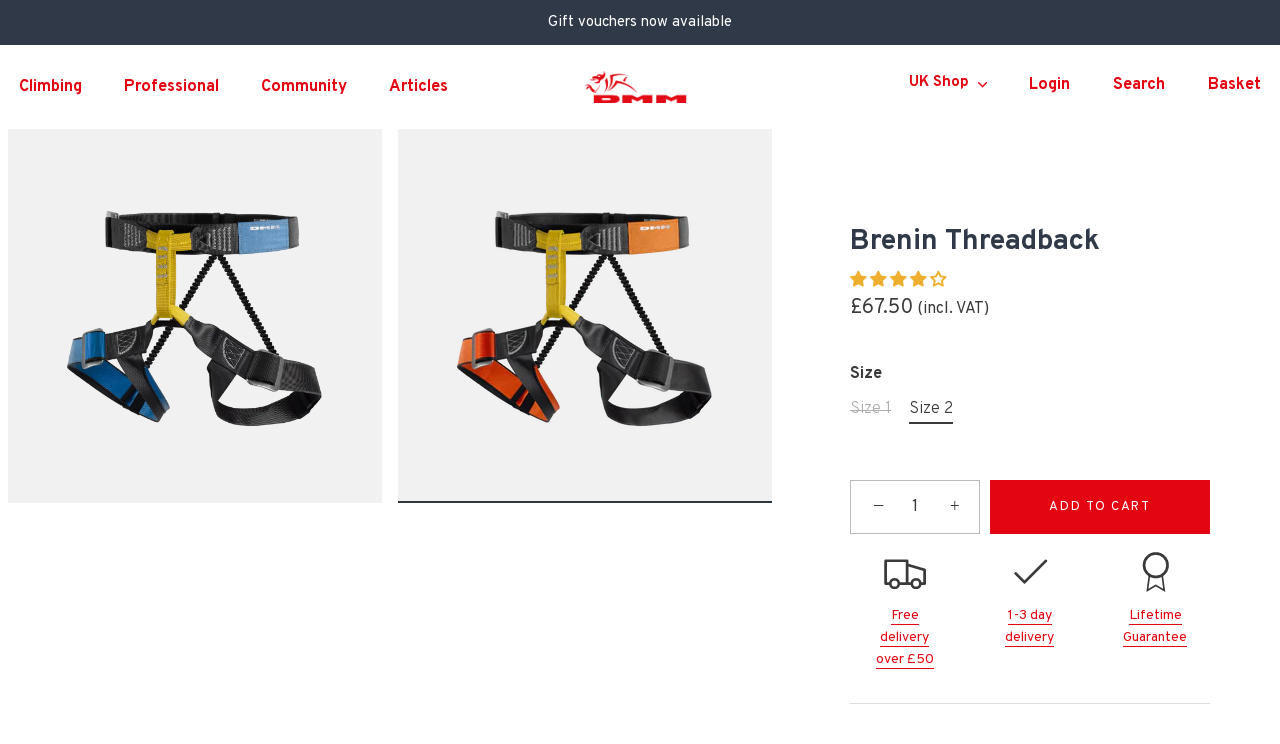

--- FILE ---
content_type: text/html; charset=utf-8
request_url: https://dmmwales.com/products/brenin-threadback
body_size: 51859
content:
<!doctype html>
<html class="no-js" lang="en">












<head>
	

	

  <!-- Google Tag Manager -->
  <script>(function(w,d,s,l,i){w[l]=w[l]||[];w[l].push({'gtm.start':
  new Date().getTime(),event:'gtm.js'});var f=d.getElementsByTagName(s)[0],
  j=d.createElement(s),dl=l!='dataLayer'?'&l='+l:'';j.async=true;j.src=
  'https://www.googletagmanager.com/gtm.js?id='+i+dl;f.parentNode.insertBefore(j,f);
  })(window,document,'script','dataLayer','GTM-N47KTLF');</script>
  <!-- End Google Tag Manager -->
  
  <!-- Showcase 7.1.1 -->

  <meta charset="utf-8" />
<meta name="viewport" content="width=device-width,initial-scale=1.0" />
<meta http-equiv="X-UA-Compatible" content="IE=edge">

<link rel="preconnect" href="https://cdn.shopify.com" crossorigin>
<link rel="preconnect" href="https://fonts.shopify.com" crossorigin>
<link rel="preconnect" href="https://monorail-edge.shopifysvc.com"><link rel="preload" as="font" href="//dmmwales.com/cdn/fonts/instrument_sans/instrumentsans_n4.db86542ae5e1596dbdb28c279ae6c2086c4c5bfa.woff2" type="font/woff2" crossorigin><link rel="preload" as="font" href="//dmmwales.com/cdn/fonts/instrument_sans/instrumentsans_n4.db86542ae5e1596dbdb28c279ae6c2086c4c5bfa.woff2" type="font/woff2" crossorigin><link rel="preload" as="font" href="//dmmwales.com/cdn/fonts/jost/jost_n6.ec1178db7a7515114a2d84e3dd680832b7af8b99.woff2" type="font/woff2" crossorigin><link rel="preload" as="font" href="//dmmwales.com/cdn/fonts/instrument_sans/instrumentsans_n7.e4ad9032e203f9a0977786c356573ced65a7419a.woff2" type="font/woff2" crossorigin><link rel="preload" href="//dmmwales.com/cdn/shop/t/37/assets/vendor.min.js?v=29461139837223071051712676634" as="script">
<link rel="preload" href="//dmmwales.com/cdn/shop/t/37/assets/theme.js?v=167457748138601234111768836573" as="script"><link rel="canonical" href="https://dmmwales.com/products/brenin-threadback" /><link rel="icon" href="//dmmwales.com/cdn/shop/files/MicrosoftTeams-image_27.png?crop=center&height=48&v=1660054947&width=48" type="image/png"><meta name="description" content="Harness your potential. The gold standard in centre harnesses, bringing all day confidence threadback buckles to the Brenin design. Expect durability, safety point colour coding, vertical tie-in points and belay loop design.">
<style>
    @font-face {
  font-family: "Instrument Sans";
  font-weight: 400;
  font-style: normal;
  font-display: swap;
  src: url("//dmmwales.com/cdn/fonts/instrument_sans/instrumentsans_n4.db86542ae5e1596dbdb28c279ae6c2086c4c5bfa.woff2") format("woff2"),
       url("//dmmwales.com/cdn/fonts/instrument_sans/instrumentsans_n4.510f1b081e58d08c30978f465518799851ef6d8b.woff") format("woff");
}

    
    @font-face {
  font-family: "Instrument Sans";
  font-weight: 500;
  font-style: normal;
  font-display: swap;
  src: url("//dmmwales.com/cdn/fonts/instrument_sans/instrumentsans_n5.1ce463e1cc056566f977610764d93d4704464858.woff2") format("woff2"),
       url("//dmmwales.com/cdn/fonts/instrument_sans/instrumentsans_n5.9079eb7bba230c9d8d8d3a7d101aa9d9f40b6d14.woff") format("woff");
}

    @font-face {
  font-family: "Instrument Sans";
  font-weight: 600;
  font-style: normal;
  font-display: swap;
  src: url("//dmmwales.com/cdn/fonts/instrument_sans/instrumentsans_n6.27dc66245013a6f7f317d383a3cc9a0c347fb42d.woff2") format("woff2"),
       url("//dmmwales.com/cdn/fonts/instrument_sans/instrumentsans_n6.1a71efbeeb140ec495af80aad612ad55e19e6d0e.woff") format("woff");
}

    @font-face {
  font-family: "Instrument Sans";
  font-weight: 700;
  font-style: normal;
  font-display: swap;
  src: url("//dmmwales.com/cdn/fonts/instrument_sans/instrumentsans_n7.e4ad9032e203f9a0977786c356573ced65a7419a.woff2") format("woff2"),
       url("//dmmwales.com/cdn/fonts/instrument_sans/instrumentsans_n7.b9e40f166fb7639074ba34738101a9d2990bb41a.woff") format("woff");
}

    @font-face {
  font-family: "Instrument Sans";
  font-weight: 400;
  font-style: italic;
  font-display: swap;
  src: url("//dmmwales.com/cdn/fonts/instrument_sans/instrumentsans_i4.028d3c3cd8d085648c808ceb20cd2fd1eb3560e5.woff2") format("woff2"),
       url("//dmmwales.com/cdn/fonts/instrument_sans/instrumentsans_i4.7e90d82df8dee29a99237cd19cc529d2206706a2.woff") format("woff");
}

    @font-face {
  font-family: "Instrument Sans";
  font-weight: 700;
  font-style: italic;
  font-display: swap;
  src: url("//dmmwales.com/cdn/fonts/instrument_sans/instrumentsans_i7.d6063bb5d8f9cbf96eace9e8801697c54f363c6a.woff2") format("woff2"),
       url("//dmmwales.com/cdn/fonts/instrument_sans/instrumentsans_i7.ce33afe63f8198a3ac4261b826b560103542cd36.woff") format("woff");
}

    @font-face {
  font-family: Jost;
  font-weight: 600;
  font-style: normal;
  font-display: swap;
  src: url("//dmmwales.com/cdn/fonts/jost/jost_n6.ec1178db7a7515114a2d84e3dd680832b7af8b99.woff2") format("woff2"),
       url("//dmmwales.com/cdn/fonts/jost/jost_n6.b1178bb6bdd3979fef38e103a3816f6980aeaff9.woff") format("woff");
}

    @font-face {
  font-family: "Instrument Sans";
  font-weight: 400;
  font-style: normal;
  font-display: swap;
  src: url("//dmmwales.com/cdn/fonts/instrument_sans/instrumentsans_n4.db86542ae5e1596dbdb28c279ae6c2086c4c5bfa.woff2") format("woff2"),
       url("//dmmwales.com/cdn/fonts/instrument_sans/instrumentsans_n4.510f1b081e58d08c30978f465518799851ef6d8b.woff") format("woff");
}

    @font-face {
  font-family: "Instrument Sans";
  font-weight: 700;
  font-style: normal;
  font-display: swap;
  src: url("//dmmwales.com/cdn/fonts/instrument_sans/instrumentsans_n7.e4ad9032e203f9a0977786c356573ced65a7419a.woff2") format("woff2"),
       url("//dmmwales.com/cdn/fonts/instrument_sans/instrumentsans_n7.b9e40f166fb7639074ba34738101a9d2990bb41a.woff") format("woff");
}

  </style>

  <meta name="theme-color" content="#e30512">

  

  
  
  <title>
    Brenin Threadback &ndash; DMM
  </title>

  <meta property="og:site_name" content="DMM">
<meta property="og:url" content="https://dmmwales.com/products/brenin-threadback">
<meta property="og:title" content="Brenin Threadback">
<meta property="og:type" content="product">
<meta property="og:description" content="Harness your potential. The gold standard in centre harnesses, bringing all day confidence threadback buckles to the Brenin design. Expect durability, safety point colour coding, vertical tie-in points and belay loop design."><meta property="og:image" content="http://dmmwales.com/cdn/shop/files/HC301-Brenin-Threadback-Regular_1200x1200.webp?v=1693906832">
  <meta property="og:image:secure_url" content="https://dmmwales.com/cdn/shop/files/HC301-Brenin-Threadback-Regular_1200x1200.webp?v=1693906832">
  <meta property="og:image:width" content="2048">
  <meta property="og:image:height" content="2048"><meta property="og:price:amount" content="67.50">
  <meta property="og:price:currency" content="GBP"><meta name="twitter:card" content="summary_large_image">
<meta name="twitter:title" content="Brenin Threadback">
<meta name="twitter:description" content="Harness your potential. The gold standard in centre harnesses, bringing all day confidence threadback buckles to the Brenin design. Expect durability, safety point colour coding, vertical tie-in points and belay loop design.">


  <style data-shopify>
    :root {
      --viewport-height: 100vh;
      --viewport-height-first-section: 100vh;
      --nav-height: 0;
    }
  </style>

  <link href="//dmmwales.com/cdn/shop/t/37/assets/styles.css?v=175972085073077363211766401664" rel="stylesheet" type="text/css" media="all" />

  
  
  <script>window.performance && window.performance.mark && window.performance.mark('shopify.content_for_header.start');</script><meta name="google-site-verification" content="GjFMbhmdKNqcVR1UgBWnxZty3pvI2uSUsQZHZ3glxLk">
<meta name="facebook-domain-verification" content="85bonqlzxra31pw7vhfzhutqtzh3iq">
<meta id="shopify-digital-wallet" name="shopify-digital-wallet" content="/63226970371/digital_wallets/dialog">
<meta name="shopify-checkout-api-token" content="495245e359a486db8ae78133374fc2b4">
<meta id="in-context-paypal-metadata" data-shop-id="63226970371" data-venmo-supported="false" data-environment="production" data-locale="en_US" data-paypal-v4="true" data-currency="GBP">
<link rel="alternate" type="application/json+oembed" href="https://dmmwales.com/products/brenin-threadback.oembed">
<script async="async" src="/checkouts/internal/preloads.js?locale=en-GB"></script>
<link rel="preconnect" href="https://shop.app" crossorigin="anonymous">
<script async="async" src="https://shop.app/checkouts/internal/preloads.js?locale=en-GB&shop_id=63226970371" crossorigin="anonymous"></script>
<script id="apple-pay-shop-capabilities" type="application/json">{"shopId":63226970371,"countryCode":"GB","currencyCode":"GBP","merchantCapabilities":["supports3DS"],"merchantId":"gid:\/\/shopify\/Shop\/63226970371","merchantName":"DMM","requiredBillingContactFields":["postalAddress","email"],"requiredShippingContactFields":["postalAddress","email"],"shippingType":"shipping","supportedNetworks":["visa","maestro","masterCard"],"total":{"type":"pending","label":"DMM","amount":"1.00"},"shopifyPaymentsEnabled":true,"supportsSubscriptions":true}</script>
<script id="shopify-features" type="application/json">{"accessToken":"495245e359a486db8ae78133374fc2b4","betas":["rich-media-storefront-analytics"],"domain":"dmmwales.com","predictiveSearch":true,"shopId":63226970371,"locale":"en"}</script>
<script>var Shopify = Shopify || {};
Shopify.shop = "dmmtest12.myshopify.com";
Shopify.locale = "en";
Shopify.currency = {"active":"GBP","rate":"1.0"};
Shopify.country = "GB";
Shopify.theme = {"name":"Showcase-7\/uk-live","id":141357285635,"schema_name":"Showcase","schema_version":"7.1.1","theme_store_id":null,"role":"main"};
Shopify.theme.handle = "null";
Shopify.theme.style = {"id":null,"handle":null};
Shopify.cdnHost = "dmmwales.com/cdn";
Shopify.routes = Shopify.routes || {};
Shopify.routes.root = "/";</script>
<script type="module">!function(o){(o.Shopify=o.Shopify||{}).modules=!0}(window);</script>
<script>!function(o){function n(){var o=[];function n(){o.push(Array.prototype.slice.apply(arguments))}return n.q=o,n}var t=o.Shopify=o.Shopify||{};t.loadFeatures=n(),t.autoloadFeatures=n()}(window);</script>
<script>
  window.ShopifyPay = window.ShopifyPay || {};
  window.ShopifyPay.apiHost = "shop.app\/pay";
  window.ShopifyPay.redirectState = null;
</script>
<script id="shop-js-analytics" type="application/json">{"pageType":"product"}</script>
<script defer="defer" async type="module" src="//dmmwales.com/cdn/shopifycloud/shop-js/modules/v2/client.init-shop-cart-sync_BN7fPSNr.en.esm.js"></script>
<script defer="defer" async type="module" src="//dmmwales.com/cdn/shopifycloud/shop-js/modules/v2/chunk.common_Cbph3Kss.esm.js"></script>
<script defer="defer" async type="module" src="//dmmwales.com/cdn/shopifycloud/shop-js/modules/v2/chunk.modal_DKumMAJ1.esm.js"></script>
<script type="module">
  await import("//dmmwales.com/cdn/shopifycloud/shop-js/modules/v2/client.init-shop-cart-sync_BN7fPSNr.en.esm.js");
await import("//dmmwales.com/cdn/shopifycloud/shop-js/modules/v2/chunk.common_Cbph3Kss.esm.js");
await import("//dmmwales.com/cdn/shopifycloud/shop-js/modules/v2/chunk.modal_DKumMAJ1.esm.js");

  window.Shopify.SignInWithShop?.initShopCartSync?.({"fedCMEnabled":true,"windoidEnabled":true});

</script>
<script>
  window.Shopify = window.Shopify || {};
  if (!window.Shopify.featureAssets) window.Shopify.featureAssets = {};
  window.Shopify.featureAssets['shop-js'] = {"shop-cart-sync":["modules/v2/client.shop-cart-sync_CJVUk8Jm.en.esm.js","modules/v2/chunk.common_Cbph3Kss.esm.js","modules/v2/chunk.modal_DKumMAJ1.esm.js"],"init-fed-cm":["modules/v2/client.init-fed-cm_7Fvt41F4.en.esm.js","modules/v2/chunk.common_Cbph3Kss.esm.js","modules/v2/chunk.modal_DKumMAJ1.esm.js"],"init-shop-email-lookup-coordinator":["modules/v2/client.init-shop-email-lookup-coordinator_Cc088_bR.en.esm.js","modules/v2/chunk.common_Cbph3Kss.esm.js","modules/v2/chunk.modal_DKumMAJ1.esm.js"],"init-windoid":["modules/v2/client.init-windoid_hPopwJRj.en.esm.js","modules/v2/chunk.common_Cbph3Kss.esm.js","modules/v2/chunk.modal_DKumMAJ1.esm.js"],"shop-button":["modules/v2/client.shop-button_B0jaPSNF.en.esm.js","modules/v2/chunk.common_Cbph3Kss.esm.js","modules/v2/chunk.modal_DKumMAJ1.esm.js"],"shop-cash-offers":["modules/v2/client.shop-cash-offers_DPIskqss.en.esm.js","modules/v2/chunk.common_Cbph3Kss.esm.js","modules/v2/chunk.modal_DKumMAJ1.esm.js"],"shop-toast-manager":["modules/v2/client.shop-toast-manager_CK7RT69O.en.esm.js","modules/v2/chunk.common_Cbph3Kss.esm.js","modules/v2/chunk.modal_DKumMAJ1.esm.js"],"init-shop-cart-sync":["modules/v2/client.init-shop-cart-sync_BN7fPSNr.en.esm.js","modules/v2/chunk.common_Cbph3Kss.esm.js","modules/v2/chunk.modal_DKumMAJ1.esm.js"],"init-customer-accounts-sign-up":["modules/v2/client.init-customer-accounts-sign-up_CfPf4CXf.en.esm.js","modules/v2/client.shop-login-button_DeIztwXF.en.esm.js","modules/v2/chunk.common_Cbph3Kss.esm.js","modules/v2/chunk.modal_DKumMAJ1.esm.js"],"pay-button":["modules/v2/client.pay-button_CgIwFSYN.en.esm.js","modules/v2/chunk.common_Cbph3Kss.esm.js","modules/v2/chunk.modal_DKumMAJ1.esm.js"],"init-customer-accounts":["modules/v2/client.init-customer-accounts_DQ3x16JI.en.esm.js","modules/v2/client.shop-login-button_DeIztwXF.en.esm.js","modules/v2/chunk.common_Cbph3Kss.esm.js","modules/v2/chunk.modal_DKumMAJ1.esm.js"],"avatar":["modules/v2/client.avatar_BTnouDA3.en.esm.js"],"init-shop-for-new-customer-accounts":["modules/v2/client.init-shop-for-new-customer-accounts_CsZy_esa.en.esm.js","modules/v2/client.shop-login-button_DeIztwXF.en.esm.js","modules/v2/chunk.common_Cbph3Kss.esm.js","modules/v2/chunk.modal_DKumMAJ1.esm.js"],"shop-follow-button":["modules/v2/client.shop-follow-button_BRMJjgGd.en.esm.js","modules/v2/chunk.common_Cbph3Kss.esm.js","modules/v2/chunk.modal_DKumMAJ1.esm.js"],"checkout-modal":["modules/v2/client.checkout-modal_B9Drz_yf.en.esm.js","modules/v2/chunk.common_Cbph3Kss.esm.js","modules/v2/chunk.modal_DKumMAJ1.esm.js"],"shop-login-button":["modules/v2/client.shop-login-button_DeIztwXF.en.esm.js","modules/v2/chunk.common_Cbph3Kss.esm.js","modules/v2/chunk.modal_DKumMAJ1.esm.js"],"lead-capture":["modules/v2/client.lead-capture_DXYzFM3R.en.esm.js","modules/v2/chunk.common_Cbph3Kss.esm.js","modules/v2/chunk.modal_DKumMAJ1.esm.js"],"shop-login":["modules/v2/client.shop-login_CA5pJqmO.en.esm.js","modules/v2/chunk.common_Cbph3Kss.esm.js","modules/v2/chunk.modal_DKumMAJ1.esm.js"],"payment-terms":["modules/v2/client.payment-terms_BxzfvcZJ.en.esm.js","modules/v2/chunk.common_Cbph3Kss.esm.js","modules/v2/chunk.modal_DKumMAJ1.esm.js"]};
</script>
<script>(function() {
  var isLoaded = false;
  function asyncLoad() {
    if (isLoaded) return;
    isLoaded = true;
    var urls = ["https:\/\/chimpstatic.com\/mcjs-connected\/js\/users\/0479d0aeb24b1f7909e630507\/b18bb36703a51c0cb31cdbc70.js?shop=dmmtest12.myshopify.com"];
    for (var i = 0; i < urls.length; i++) {
      var s = document.createElement('script');
      s.type = 'text/javascript';
      s.async = true;
      s.src = urls[i];
      var x = document.getElementsByTagName('script')[0];
      x.parentNode.insertBefore(s, x);
    }
  };
  if(window.attachEvent) {
    window.attachEvent('onload', asyncLoad);
  } else {
    window.addEventListener('load', asyncLoad, false);
  }
})();</script>
<script id="__st">var __st={"a":63226970371,"offset":0,"reqid":"f33aa49e-1ea1-4ac5-afb7-a320b2166da3-1769830871","pageurl":"dmmwales.com\/products\/brenin-threadback","u":"e1c5150428a9","p":"product","rtyp":"product","rid":8000874905859};</script>
<script>window.ShopifyPaypalV4VisibilityTracking = true;</script>
<script id="captcha-bootstrap">!function(){'use strict';const t='contact',e='account',n='new_comment',o=[[t,t],['blogs',n],['comments',n],[t,'customer']],c=[[e,'customer_login'],[e,'guest_login'],[e,'recover_customer_password'],[e,'create_customer']],r=t=>t.map((([t,e])=>`form[action*='/${t}']:not([data-nocaptcha='true']) input[name='form_type'][value='${e}']`)).join(','),a=t=>()=>t?[...document.querySelectorAll(t)].map((t=>t.form)):[];function s(){const t=[...o],e=r(t);return a(e)}const i='password',u='form_key',d=['recaptcha-v3-token','g-recaptcha-response','h-captcha-response',i],f=()=>{try{return window.sessionStorage}catch{return}},m='__shopify_v',_=t=>t.elements[u];function p(t,e,n=!1){try{const o=window.sessionStorage,c=JSON.parse(o.getItem(e)),{data:r}=function(t){const{data:e,action:n}=t;return t[m]||n?{data:e,action:n}:{data:t,action:n}}(c);for(const[e,n]of Object.entries(r))t.elements[e]&&(t.elements[e].value=n);n&&o.removeItem(e)}catch(o){console.error('form repopulation failed',{error:o})}}const l='form_type',E='cptcha';function T(t){t.dataset[E]=!0}const w=window,h=w.document,L='Shopify',v='ce_forms',y='captcha';let A=!1;((t,e)=>{const n=(g='f06e6c50-85a8-45c8-87d0-21a2b65856fe',I='https://cdn.shopify.com/shopifycloud/storefront-forms-hcaptcha/ce_storefront_forms_captcha_hcaptcha.v1.5.2.iife.js',D={infoText:'Protected by hCaptcha',privacyText:'Privacy',termsText:'Terms'},(t,e,n)=>{const o=w[L][v],c=o.bindForm;if(c)return c(t,g,e,D).then(n);var r;o.q.push([[t,g,e,D],n]),r=I,A||(h.body.append(Object.assign(h.createElement('script'),{id:'captcha-provider',async:!0,src:r})),A=!0)});var g,I,D;w[L]=w[L]||{},w[L][v]=w[L][v]||{},w[L][v].q=[],w[L][y]=w[L][y]||{},w[L][y].protect=function(t,e){n(t,void 0,e),T(t)},Object.freeze(w[L][y]),function(t,e,n,w,h,L){const[v,y,A,g]=function(t,e,n){const i=e?o:[],u=t?c:[],d=[...i,...u],f=r(d),m=r(i),_=r(d.filter((([t,e])=>n.includes(e))));return[a(f),a(m),a(_),s()]}(w,h,L),I=t=>{const e=t.target;return e instanceof HTMLFormElement?e:e&&e.form},D=t=>v().includes(t);t.addEventListener('submit',(t=>{const e=I(t);if(!e)return;const n=D(e)&&!e.dataset.hcaptchaBound&&!e.dataset.recaptchaBound,o=_(e),c=g().includes(e)&&(!o||!o.value);(n||c)&&t.preventDefault(),c&&!n&&(function(t){try{if(!f())return;!function(t){const e=f();if(!e)return;const n=_(t);if(!n)return;const o=n.value;o&&e.removeItem(o)}(t);const e=Array.from(Array(32),(()=>Math.random().toString(36)[2])).join('');!function(t,e){_(t)||t.append(Object.assign(document.createElement('input'),{type:'hidden',name:u})),t.elements[u].value=e}(t,e),function(t,e){const n=f();if(!n)return;const o=[...t.querySelectorAll(`input[type='${i}']`)].map((({name:t})=>t)),c=[...d,...o],r={};for(const[a,s]of new FormData(t).entries())c.includes(a)||(r[a]=s);n.setItem(e,JSON.stringify({[m]:1,action:t.action,data:r}))}(t,e)}catch(e){console.error('failed to persist form',e)}}(e),e.submit())}));const S=(t,e)=>{t&&!t.dataset[E]&&(n(t,e.some((e=>e===t))),T(t))};for(const o of['focusin','change'])t.addEventListener(o,(t=>{const e=I(t);D(e)&&S(e,y())}));const B=e.get('form_key'),M=e.get(l),P=B&&M;t.addEventListener('DOMContentLoaded',(()=>{const t=y();if(P)for(const e of t)e.elements[l].value===M&&p(e,B);[...new Set([...A(),...v().filter((t=>'true'===t.dataset.shopifyCaptcha))])].forEach((e=>S(e,t)))}))}(h,new URLSearchParams(w.location.search),n,t,e,['guest_login'])})(!1,!0)}();</script>
<script integrity="sha256-4kQ18oKyAcykRKYeNunJcIwy7WH5gtpwJnB7kiuLZ1E=" data-source-attribution="shopify.loadfeatures" defer="defer" src="//dmmwales.com/cdn/shopifycloud/storefront/assets/storefront/load_feature-a0a9edcb.js" crossorigin="anonymous"></script>
<script crossorigin="anonymous" defer="defer" src="//dmmwales.com/cdn/shopifycloud/storefront/assets/shopify_pay/storefront-65b4c6d7.js?v=20250812"></script>
<script data-source-attribution="shopify.dynamic_checkout.dynamic.init">var Shopify=Shopify||{};Shopify.PaymentButton=Shopify.PaymentButton||{isStorefrontPortableWallets:!0,init:function(){window.Shopify.PaymentButton.init=function(){};var t=document.createElement("script");t.src="https://dmmwales.com/cdn/shopifycloud/portable-wallets/latest/portable-wallets.en.js",t.type="module",document.head.appendChild(t)}};
</script>
<script data-source-attribution="shopify.dynamic_checkout.buyer_consent">
  function portableWalletsHideBuyerConsent(e){var t=document.getElementById("shopify-buyer-consent"),n=document.getElementById("shopify-subscription-policy-button");t&&n&&(t.classList.add("hidden"),t.setAttribute("aria-hidden","true"),n.removeEventListener("click",e))}function portableWalletsShowBuyerConsent(e){var t=document.getElementById("shopify-buyer-consent"),n=document.getElementById("shopify-subscription-policy-button");t&&n&&(t.classList.remove("hidden"),t.removeAttribute("aria-hidden"),n.addEventListener("click",e))}window.Shopify?.PaymentButton&&(window.Shopify.PaymentButton.hideBuyerConsent=portableWalletsHideBuyerConsent,window.Shopify.PaymentButton.showBuyerConsent=portableWalletsShowBuyerConsent);
</script>
<script data-source-attribution="shopify.dynamic_checkout.cart.bootstrap">document.addEventListener("DOMContentLoaded",(function(){function t(){return document.querySelector("shopify-accelerated-checkout-cart, shopify-accelerated-checkout")}if(t())Shopify.PaymentButton.init();else{new MutationObserver((function(e,n){t()&&(Shopify.PaymentButton.init(),n.disconnect())})).observe(document.body,{childList:!0,subtree:!0})}}));
</script>
<link id="shopify-accelerated-checkout-styles" rel="stylesheet" media="screen" href="https://dmmwales.com/cdn/shopifycloud/portable-wallets/latest/accelerated-checkout-backwards-compat.css" crossorigin="anonymous">
<style id="shopify-accelerated-checkout-cart">
        #shopify-buyer-consent {
  margin-top: 1em;
  display: inline-block;
  width: 100%;
}

#shopify-buyer-consent.hidden {
  display: none;
}

#shopify-subscription-policy-button {
  background: none;
  border: none;
  padding: 0;
  text-decoration: underline;
  font-size: inherit;
  cursor: pointer;
}

#shopify-subscription-policy-button::before {
  box-shadow: none;
}

      </style>

<script>window.performance && window.performance.mark && window.performance.mark('shopify.content_for_header.end');</script>

  <script>
    document.documentElement.className = document.documentElement.className.replace('no-js', 'js');
    window.theme = window.theme || {};
    
      theme.money_format_with_code_preference = "£{{amount}}";
    
    theme.money_format = "£{{amount}}";
    theme.money_container = '.theme-money';
    theme.strings = {
      previous: "Previous",
      next: "Next",
      close: "Close",
      addressError: "Error looking up that address",
      addressNoResults: "No results for that address",
      addressQueryLimit: "You have exceeded the Google API usage limit. Consider upgrading to a \u003ca href=\"https:\/\/developers.google.com\/maps\/premium\/usage-limits\"\u003ePremium Plan\u003c\/a\u003e.",
      authError: "There was a problem authenticating your Google Maps API Key.",
      back: "Back",
      cartConfirmation: "You must agree to the terms and conditions before continuing.",
      loadMore: "Load more",
      infiniteScrollNoMore: "No more results",
      priceNonExistent: "Unavailable",
      buttonDefault: "Add to Cart",
      buttonPreorder: "Pre-order",
      buttonNoStock: "Out of stock",
      buttonNoVariant: "Unavailable",
      variantNoStock: "Sold out",
      unitPriceSeparator: " \/ ",
      colorBoxPrevious: "Previous",
      colorBoxNext: "Next",
      colorBoxClose: "Close",
      navigateHome: "Home",
      productAddingToCart: "Adding",
      productAddedToCart: "Added to cart",
      popupWasAdded: "was added to your cart",
      popupCheckout: "Checkout",
      popupContinueShopping: "Continue shopping",
      onlyXLeft: "[[ quantity ]] in stock",
      priceSoldOut: "Sold Out",
      inventoryLowStock: "Low stock",
      inventoryInStock: "In stock",
      loading: "Loading...",
      viewCart: "View cart",
      page: "Page {{ page }}",
      imageSlider: "Image slider",
      clearAll: "Clear all"
    };
    theme.routes = {
      root_url: '/',
      cart_url: '/cart',
      cart_add_url: '/cart/add',
      cart_change_url: '/cart/change',
      cart_update_url: '/cart/update.js',
      checkout: '/checkout'
    };
    theme.settings = {
      animationEnabledDesktop: false,
      animationEnabledMobile: false
    };

    theme.checkViewportFillers = function(){
      var toggleState = false;
      var elPageContent = document.getElementById('page-content');
      if(elPageContent) {
        var elOverlapSection = elPageContent.querySelector('.header-overlap-section');
        if (elOverlapSection) {
          var padding = parseInt(getComputedStyle(elPageContent).getPropertyValue('padding-top'));
          toggleState = ((Math.round(elOverlapSection.offsetTop) - padding) === 0);
        }
      }
      if(toggleState) {
        document.getElementsByTagName('body')[0].classList.add('header-section-overlap');
      } else {
        document.getElementsByTagName('body')[0].classList.remove('header-section-overlap');
      }
    };

    theme.assessAltLogo = function(){
      var elsOverlappers = document.querySelectorAll('.needs-alt-logo');
      var useAltLogo = false;
      if(elsOverlappers.length) {
        var elSiteControl = document.querySelector('#site-control');
        var elSiteControlInner = document.querySelector('#site-control .site-control__inner');
        var headerMid = elSiteControlInner.offsetTop + elSiteControl.offsetTop + elSiteControlInner.offsetHeight / 2;
        Array.prototype.forEach.call(elsOverlappers, function(el, i){
          var thisTop = el.getBoundingClientRect().top;
          var thisBottom = thisTop + el.offsetHeight;
          if(headerMid > thisTop && headerMid < thisBottom) {
            useAltLogo = true;
            return false;
          }
        });
      }
      if(useAltLogo) {
        document.getElementsByTagName('body')[0].classList.add('use-alt-logo');
      } else {
        document.getElementsByTagName('body')[0].classList.remove('use-alt-logo');
      }
    };
  </script>

  <link rel="preconnect" href="https://fonts.googleapis.com"> 
  <link rel="preconnect" href="https://fonts.gstatic.com" crossorigin> 
  <link href="https://fonts.googleapis.com/css2?family=Overpass:ital,wght@0,300;0,400;0,700;0,800;0,900;1,300;1,400;1,700;1,800;1,900&display=swap" rel="stylesheet">

  <!-- Sparklayer -->

  <!-- Add this to layout/theme.liquid before closing head tag--><!-- END Sparklayer --> 



<!-- BEGIN app block: shopify://apps/geo-pro-geolocation/blocks/geopro/16fc5313-7aee-4e90-ac95-f50fc7c8b657 --><!-- This snippet is used to load Geo:Pro data on the storefront -->
<meta class='geo-ip' content='[base64]/[base64]'>
<!-- This snippet initializes the plugin -->
<script async>
  try {
    const loadGeoPro=()=>{let e=e=>{if(!e||e.isCrawler||"success"!==e.message){window.geopro_cancel="1";return}let o=e.isAdmin?"el-geoip-location-admin":"el-geoip-location",s=Date.now()+864e5;localStorage.setItem(o,JSON.stringify({value:e.data,expires:s})),e.isAdmin&&localStorage.setItem("el-geoip-admin",JSON.stringify({value:"1",expires:s}))},o=new XMLHttpRequest;o.open("GET","https://geo.geoproapp.com?x-api-key=91e359ab7-2b63-539e-1de2-c4bf731367a7",!0),o.responseType="json",o.onload=()=>e(200===o.status?o.response:null),o.send()},load=!["el-geoip-location-admin","el-geoip-location"].some(e=>{try{let o=JSON.parse(localStorage.getItem(e));return o&&o.expires>Date.now()}catch(s){return!1}});load&&loadGeoPro();
  } catch(e) {
    console.warn('Geo:Pro error', e);
    window.geopro_cancel = '1';
  }
</script>
<script src="https://cdn.shopify.com/extensions/019b746b-26da-7a64-a671-397924f34f11/easylocation-195/assets/easylocation-storefront.min.js" type="text/javascript" async></script>


<!-- END app block --><!-- BEGIN app block: shopify://apps/pandectes-gdpr/blocks/banner/58c0baa2-6cc1-480c-9ea6-38d6d559556a -->
  
    
      <!-- TCF is active, scripts are loaded above -->
      
      <script>
        
          window.PandectesSettings = {"store":{"id":63226970371,"plan":"basic","theme":"Showcase-7/uk-live","primaryLocale":"en","adminMode":false,"headless":false,"storefrontRootDomain":"","checkoutRootDomain":"","storefrontAccessToken":""},"tsPublished":1749119255,"declaration":{"showPurpose":false,"showProvider":false,"showDateGenerated":false},"language":{"unpublished":[],"languageMode":"Single","fallbackLanguage":"en","languageDetection":"browser","languagesSupported":[]},"texts":{"managed":{"headerText":{"en":"We respect your privacy"},"consentText":{"en":"This website uses cookies to improve site experience."},"linkText":{"en":"Learn more"},"imprintText":{"en":"Imprint"},"googleLinkText":{"en":"Google's Privacy Terms"},"allowButtonText":{"en":"Accept"},"denyButtonText":{"en":"Decline"},"dismissButtonText":{"en":"Ok"},"leaveSiteButtonText":{"en":"Leave this site"},"preferencesButtonText":{"en":"Preferences"},"cookiePolicyText":{"en":"Cookie policy"},"preferencesPopupTitleText":{"en":"Manage consent preferences"},"preferencesPopupIntroText":{"en":"We use cookies to optimize website functionality, analyze the performance, and provide personalized experience to you. Some cookies are essential to make the website operate and function correctly. Those cookies cannot be disabled. In this window you can manage your preference of cookies."},"preferencesPopupSaveButtonText":{"en":"Save preferences"},"preferencesPopupCloseButtonText":{"en":"Close"},"preferencesPopupAcceptAllButtonText":{"en":"Accept all"},"preferencesPopupRejectAllButtonText":{"en":"Reject all"},"cookiesDetailsText":{"en":"Cookies details"},"preferencesPopupAlwaysAllowedText":{"en":"Always allowed"},"accessSectionParagraphText":{"en":"You have the right to request access to your data at any time."},"accessSectionTitleText":{"en":"Data portability"},"accessSectionAccountInfoActionText":{"en":"Personal data"},"accessSectionDownloadReportActionText":{"en":"Request export"},"accessSectionGDPRRequestsActionText":{"en":"Data subject requests"},"accessSectionOrdersRecordsActionText":{"en":"Orders"},"rectificationSectionParagraphText":{"en":"You have the right to request your data to be updated whenever you think it is appropriate."},"rectificationSectionTitleText":{"en":"Data Rectification"},"rectificationCommentPlaceholder":{"en":"Describe what you want to be updated"},"rectificationCommentValidationError":{"en":"Comment is required"},"rectificationSectionEditAccountActionText":{"en":"Request an update"},"erasureSectionTitleText":{"en":"Right to be forgotten"},"erasureSectionParagraphText":{"en":"You have the right to ask all your data to be erased. After that, you will no longer be able to access your account."},"erasureSectionRequestDeletionActionText":{"en":"Request personal data deletion"},"consentDate":{"en":"Consent date"},"consentId":{"en":"Consent ID"},"consentSectionChangeConsentActionText":{"en":"Change consent preference"},"consentSectionConsentedText":{"en":"You consented to the cookies policy of this website on"},"consentSectionNoConsentText":{"en":"You have not consented to the cookies policy of this website."},"consentSectionTitleText":{"en":"Your cookie consent"},"consentStatus":{"en":"Consent preference"},"confirmationFailureMessage":{"en":"Your request was not verified. Please try again and if problem persists, contact store owner for assistance"},"confirmationFailureTitle":{"en":"A problem occurred"},"confirmationSuccessMessage":{"en":"We will soon get back to you as to your request."},"confirmationSuccessTitle":{"en":"Your request is verified"},"guestsSupportEmailFailureMessage":{"en":"Your request was not submitted. Please try again and if problem persists, contact store owner for assistance."},"guestsSupportEmailFailureTitle":{"en":"A problem occurred"},"guestsSupportEmailPlaceholder":{"en":"E-mail address"},"guestsSupportEmailSuccessMessage":{"en":"If you are registered as a customer of this store, you will soon receive an email with instructions on how to proceed."},"guestsSupportEmailSuccessTitle":{"en":"Thank you for your request"},"guestsSupportEmailValidationError":{"en":"Email is not valid"},"guestsSupportInfoText":{"en":"Please login with your customer account to further proceed."},"submitButton":{"en":"Submit"},"submittingButton":{"en":"Submitting..."},"cancelButton":{"en":"Cancel"},"declIntroText":{"en":"We use cookies to optimize website functionality, analyze the performance, and provide personalized experience to you. Some cookies are essential to make the website operate and function correctly. Those cookies cannot be disabled. In this window you can manage your preference of cookies."},"declName":{"en":"Name"},"declPurpose":{"en":"Purpose"},"declType":{"en":"Type"},"declRetention":{"en":"Retention"},"declProvider":{"en":"Provider"},"declFirstParty":{"en":"First-party"},"declThirdParty":{"en":"Third-party"},"declSeconds":{"en":"seconds"},"declMinutes":{"en":"minutes"},"declHours":{"en":"hours"},"declDays":{"en":"days"},"declMonths":{"en":"months"},"declYears":{"en":"years"},"declSession":{"en":"Session"},"declDomain":{"en":"Domain"},"declPath":{"en":"Path"}},"categories":{"strictlyNecessaryCookiesTitleText":{"en":"Strictly necessary cookies"},"strictlyNecessaryCookiesDescriptionText":{"en":"These cookies are essential in order to enable you to move around the website and use its features, such as accessing secure areas of the website. The website cannot function properly without these cookies."},"functionalityCookiesTitleText":{"en":"Functional cookies"},"functionalityCookiesDescriptionText":{"en":"These cookies enable the site to provide enhanced functionality and personalisation. They may be set by us or by third party providers whose services we have added to our pages. If you do not allow these cookies then some or all of these services may not function properly."},"performanceCookiesTitleText":{"en":"Performance cookies"},"performanceCookiesDescriptionText":{"en":"These cookies enable us to monitor and improve the performance of our website. For example, they allow us to count visits, identify traffic sources and see which parts of the site are most popular."},"targetingCookiesTitleText":{"en":"Targeting cookies"},"targetingCookiesDescriptionText":{"en":"These cookies may be set through our site by our advertising partners. They may be used by those companies to build a profile of your interests and show you relevant adverts on other sites.    They do not store directly personal information, but are based on uniquely identifying your browser and internet device. If you do not allow these cookies, you will experience less targeted advertising."},"unclassifiedCookiesTitleText":{"en":"Unclassified cookies"},"unclassifiedCookiesDescriptionText":{"en":"Unclassified cookies are cookies that we are in the process of classifying, together with the providers of individual cookies."}},"auto":{}},"library":{"previewMode":false,"fadeInTimeout":0,"defaultBlocked":0,"showLink":true,"showImprintLink":false,"showGoogleLink":false,"enabled":true,"cookie":{"expiryDays":365,"secure":true},"dismissOnScroll":false,"dismissOnWindowClick":false,"dismissOnTimeout":false,"palette":{"popup":{"background":"#FFFFFF","backgroundForCalculations":{"a":1,"b":255,"g":255,"r":255},"text":"#2E3640"},"button":{"background":"transparent","backgroundForCalculations":{"a":1,"b":255,"g":255,"r":255},"text":"#2E3640","textForCalculation":{"a":1,"b":64,"g":54,"r":46},"border":"#2E3640"}},"content":{"href":"https://dmmtest12.myshopify.com/pages/privacy-policy","close":"&#10005;","target":"_blank","logo":""},"window":"<div role=\"dialog\" aria-live=\"polite\" aria-label=\"cookieconsent\" aria-describedby=\"cookieconsent:desc\" id=\"pandectes-banner\" class=\"cc-window-wrapper cc-bottom-wrapper\"><div class=\"pd-cookie-banner-window cc-window {{classes}}\"><!--googleoff: all-->{{children}}<!--googleon: all--></div></div>","compliance":{"info":"<div class=\"cc-compliance cc-highlight\">{{dismiss}}</div>"},"type":"info","layouts":{"basic":"{{messagelink}}{{compliance}}{{close}}"},"position":"bottom","theme":"wired","revokable":false,"animateRevokable":false,"static":false,"autoAttach":true,"hasTransition":true,"blacklistPage":[""],"elements":{"close":"<button aria-label=\"close\" type=\"button\" tabindex=\"0\" class=\"cc-close\">{{close}}</button>","dismiss":"<button type=\"button\" tabindex=\"0\" class=\"cc-btn cc-btn-decision cc-dismiss\">{{dismiss}}</button>","allow":"<button type=\"button\" tabindex=\"0\" class=\"cc-btn cc-btn-decision cc-allow\">{{allow}}</button>","deny":"<button type=\"button\" tabindex=\"0\" class=\"cc-btn cc-btn-decision cc-deny\">{{deny}}</button>","preferences":"<button tabindex=\"0\" type=\"button\" class=\"cc-btn cc-settings\" onclick=\"Pandectes.fn.openPreferences()\">{{preferences}}</button>"}},"geolocation":{"brOnly":false,"caOnly":false,"euOnly":false},"dsr":{"guestsSupport":false,"accessSectionDownloadReportAuto":false},"banner":{"resetTs":1656593127,"extraCss":"        .cc-banner-logo {max-width: 24em!important;}    @media(min-width: 768px) {.cc-window.cc-floating{max-width: 24em!important;width: 24em!important;}}    .cc-message, .pd-cookie-banner-window .cc-header, .cc-logo {text-align: left}    .cc-window-wrapper{z-index: 2147483647;}    .cc-window{z-index: 2147483647;font-family: inherit;}    .pd-cookie-banner-window .cc-header{font-family: inherit;}    .pd-cp-ui{font-family: inherit; background-color: #FFFFFF;color:#2E3640;}    button.pd-cp-btn, a.pd-cp-btn{}    input + .pd-cp-preferences-slider{background-color: rgba(46, 54, 64, 0.3)}    .pd-cp-scrolling-section::-webkit-scrollbar{background-color: rgba(46, 54, 64, 0.3)}    input:checked + .pd-cp-preferences-slider{background-color: rgba(46, 54, 64, 1)}    .pd-cp-scrolling-section::-webkit-scrollbar-thumb {background-color: rgba(46, 54, 64, 1)}    .pd-cp-ui-close{color:#2E3640;}    .pd-cp-preferences-slider:before{background-color: #FFFFFF}    .pd-cp-title:before {border-color: #2E3640!important}    .pd-cp-preferences-slider{background-color:#2E3640}    .pd-cp-toggle{color:#2E3640!important}    @media(max-width:699px) {.pd-cp-ui-close-top svg {fill: #2E3640}}    .pd-cp-toggle:hover,.pd-cp-toggle:visited,.pd-cp-toggle:active{color:#2E3640!important}    .pd-cookie-banner-window {box-shadow: 0 0 18px rgb(0 0 0 / 20%);}  ","customJavascript":{},"showPoweredBy":false,"logoHeight":40,"hybridStrict":false,"cookiesBlockedByDefault":"0","isActive":true,"implicitSavePreferences":false,"cookieIcon":false,"blockBots":false,"showCookiesDetails":true,"hasTransition":true,"blockingPage":false,"showOnlyLandingPage":false,"leaveSiteUrl":"https://www.google.com","linkRespectStoreLang":false},"cookies":{"0":[{"name":"secure_customer_sig","type":"http","domain":"dmmtest12.myshopify.com","path":"/","provider":"Shopify","firstParty":true,"retention":"1 year(s)","expires":1,"unit":"declYears","purpose":{"en":"Used in connection with customer login."}},{"name":"keep_alive","type":"http","domain":"dmmtest12.myshopify.com","path":"/","provider":"Shopify","firstParty":true,"retention":"1 year(s)","expires":1,"unit":"declYears","purpose":{"en":"Used in connection with buyer localization."}}],"1":[{"name":"_pandectes_gdpr","type":"http","domain":"dmmtest12.myshopify.com","path":"/","provider":"Pandectes","firstParty":true,"retention":"1 year(s)","expires":1,"unit":"declYears","purpose":{"en":"Used for the functionality of the cookies consent banner."}},{"name":"_shopify_s","type":"http","domain":".dmmtest12.myshopify.com","path":"/","provider":"Shopify","firstParty":true,"retention":"1 year(s)","expires":1,"unit":"declYears","purpose":{"en":"Shopify analytics."}},{"name":"_shopify_sa_p","type":"http","domain":".dmmtest12.myshopify.com","path":"/","provider":"Shopify","firstParty":true,"retention":"1 year(s)","expires":1,"unit":"declYears","purpose":{"en":"Shopify analytics relating to marketing & referrals."}},{"name":"_y","type":"http","domain":".dmmtest12.myshopify.com","path":"/","provider":"Shopify","firstParty":true,"retention":"1 year(s)","expires":1,"unit":"declYears","purpose":{"en":"Shopify analytics."}},{"name":"_s","type":"http","domain":".dmmtest12.myshopify.com","path":"/","provider":"Shopify","firstParty":true,"retention":"1 year(s)","expires":1,"unit":"declYears","purpose":{"en":"Shopify analytics."}},{"name":"_landing_page","type":"http","domain":".dmmtest12.myshopify.com","path":"/","provider":"Shopify","firstParty":true,"retention":"1 year(s)","expires":1,"unit":"declYears","purpose":{"en":"Tracks landing pages."}},{"name":"_orig_referrer","type":"http","domain":".dmmtest12.myshopify.com","path":"/","provider":"Shopify","firstParty":true,"retention":"1 year(s)","expires":1,"unit":"declYears","purpose":{"en":"Tracks landing pages."}},{"name":"_shopify_sa_t","type":"http","domain":".dmmtest12.myshopify.com","path":"/","provider":"Shopify","firstParty":true,"retention":"1 year(s)","expires":1,"unit":"declYears","purpose":{"en":"Shopify analytics relating to marketing & referrals."}},{"name":"_shopify_y","type":"http","domain":".dmmtest12.myshopify.com","path":"/","provider":"Shopify","firstParty":true,"retention":"1 year(s)","expires":1,"unit":"declYears","purpose":{"en":"Shopify analytics."}}],"2":[],"4":[],"8":[{"name":"localization","type":"http","domain":"dmmtest12.myshopify.com","path":"/","provider":"Unknown","firstParty":true,"retention":"1 year(s)","expires":1,"unit":"declYears","purpose":{"en":""}}]},"blocker":{"isActive":false,"googleConsentMode":{"id":"","analyticsId":"","isActive":false,"adStorageCategory":4,"analyticsStorageCategory":2,"personalizationStorageCategory":1,"functionalityStorageCategory":1,"customEvent":true,"securityStorageCategory":0,"redactData":true,"urlPassthrough":false},"facebookPixel":{"id":"","isActive":false,"ldu":false},"microsoft":{},"rakuten":{"isActive":false,"cmp":false,"ccpa":false},"defaultBlocked":0,"patterns":{"whiteList":[],"blackList":{"1":[],"2":[],"4":[],"8":[]},"iframesWhiteList":[],"iframesBlackList":{"1":[],"2":[],"4":[],"8":[]},"beaconsWhiteList":[],"beaconsBlackList":{"1":[],"2":[],"4":[],"8":[]}}}};
        
        window.addEventListener('DOMContentLoaded', function(){
          const script = document.createElement('script');
          
            script.src = "https://cdn.shopify.com/extensions/019c0a11-cd50-7ee3-9d65-98ad30ff9c55/gdpr-248/assets/pandectes-core.js";
          
          script.defer = true;
          document.body.appendChild(script);
        })
      </script>
    
  


<!-- END app block --><!-- BEGIN app block: shopify://apps/hreflang-manager/blocks/gwa-hreflang/35dc0b05-d599-4c8e-8584-8cd17768854a --><!-- BEGIN app snippet: gwa-hreflang-product --><link rel="alternate" hreflang="x-default" href="https://dmmwales.com/products/brenin-threadback"><link rel="alternate" hreflang="en-GB" href="https://dmmwales.com/products/brenin-threadback"><link rel="alternate" hreflang="en-NL" href="https://eu.dmmwales.com/products/brenin-threadback"><link rel="alternate" hreflang="en-AT" href="https://eu.dmmwales.com/products/brenin-threadback"><link rel="alternate" hreflang="en-BE" href="https://eu.dmmwales.com/products/brenin-threadback"><link rel="alternate" hreflang="en-CZ" href="https://eu.dmmwales.com/products/brenin-threadback"><link rel="alternate" hreflang="en-DK" href="https://eu.dmmwales.com/products/brenin-threadback"><link rel="alternate" hreflang="en-FI" href="https://eu.dmmwales.com/products/brenin-threadback"><link rel="alternate" hreflang="en-FR" href="https://eu.dmmwales.com/products/brenin-threadback"><link rel="alternate" hreflang="en-DE" href="https://eu.dmmwales.com/products/brenin-threadback"><link rel="alternate" hreflang="en-IE" href="https://eu.dmmwales.com/products/brenin-threadback"><link rel="alternate" hreflang="en-IT" href="https://eu.dmmwales.com/products/brenin-threadback"><link rel="alternate" hreflang="en-PT" href="https://eu.dmmwales.com/products/brenin-threadback"><link rel="alternate" hreflang="en-SK" href="https://eu.dmmwales.com/products/brenin-threadback"><link rel="alternate" hreflang="en-ES" href="https://eu.dmmwales.com/products/brenin-threadback"><link rel="alternate" hreflang="en-SE" href="https://eu.dmmwales.com/products/brenin-threadback"><link rel="alternate" hreflang="en-US" href="https://us.dmmwales.com/products/brenin-threadback"><!-- END app snippet --><!-- END app block --><!-- BEGIN app block: shopify://apps/judge-me-reviews/blocks/judgeme_core/61ccd3b1-a9f2-4160-9fe9-4fec8413e5d8 --><!-- Start of Judge.me Core -->






<link rel="dns-prefetch" href="https://cdnwidget.judge.me">
<link rel="dns-prefetch" href="https://cdn.judge.me">
<link rel="dns-prefetch" href="https://cdn1.judge.me">
<link rel="dns-prefetch" href="https://api.judge.me">

<script data-cfasync='false' class='jdgm-settings-script'>window.jdgmSettings={"pagination":5,"disable_web_reviews":false,"badge_no_review_text":"No reviews","badge_n_reviews_text":"{{ n }} review/reviews","badge_star_color":"#eeaf2e","hide_badge_preview_if_no_reviews":false,"badge_hide_text":true,"enforce_center_preview_badge":false,"widget_title":"Customer Reviews","widget_open_form_text":"Write a review","widget_close_form_text":"Cancel review","widget_refresh_page_text":"Refresh page","widget_summary_text":"Based on {{ number_of_reviews }} review/reviews","widget_no_review_text":"Be the first to write a review","widget_name_field_text":"Display name","widget_verified_name_field_text":"Verified Name (public)","widget_name_placeholder_text":"Display name","widget_required_field_error_text":"This field is required.","widget_email_field_text":"Email address","widget_verified_email_field_text":"Verified Email (private, can not be edited)","widget_email_placeholder_text":"Your email address","widget_email_field_error_text":"Please enter a valid email address.","widget_rating_field_text":"Rating","widget_review_title_field_text":"Review Title","widget_review_title_placeholder_text":"Give your review a title","widget_review_body_field_text":"Review content","widget_review_body_placeholder_text":"Start writing here...","widget_pictures_field_text":"Picture/Video (optional)","widget_submit_review_text":"Submit Review","widget_submit_verified_review_text":"Submit Verified Review","widget_submit_success_msg_with_auto_publish":"Thank you! Please refresh the page in a few moments to see your review. You can remove or edit your review by logging into \u003ca href='https://judge.me/login' target='_blank' rel='nofollow noopener'\u003eJudge.me\u003c/a\u003e","widget_submit_success_msg_no_auto_publish":"Thank you! Your review will be published as soon as it is approved by the shop admin. You can remove or edit your review by logging into \u003ca href='https://judge.me/login' target='_blank' rel='nofollow noopener'\u003eJudge.me\u003c/a\u003e","widget_show_default_reviews_out_of_total_text":"Showing {{ n_reviews_shown }} out of {{ n_reviews }} reviews.","widget_show_all_link_text":"Show all","widget_show_less_link_text":"Show less","widget_author_said_text":"{{ reviewer_name }} said:","widget_days_text":"{{ n }} days ago","widget_weeks_text":"{{ n }} week/weeks ago","widget_months_text":"{{ n }} month/months ago","widget_years_text":"{{ n }} year/years ago","widget_yesterday_text":"Yesterday","widget_today_text":"Today","widget_replied_text":"\u003e\u003e {{ shop_name }} replied:","widget_read_more_text":"Read more","widget_reviewer_name_as_initial":"","widget_rating_filter_color":"#fbcd0a","widget_rating_filter_see_all_text":"See all reviews","widget_sorting_most_recent_text":"Most Recent","widget_sorting_highest_rating_text":"Highest Rating","widget_sorting_lowest_rating_text":"Lowest Rating","widget_sorting_with_pictures_text":"Only Pictures","widget_sorting_most_helpful_text":"Most Helpful","widget_open_question_form_text":"Ask a question","widget_reviews_subtab_text":"Reviews","widget_questions_subtab_text":"Questions","widget_question_label_text":"Question","widget_answer_label_text":"Answer","widget_question_placeholder_text":"Write your question here","widget_submit_question_text":"Submit Question","widget_question_submit_success_text":"Thank you for your question! We will notify you once it gets answered.","widget_star_color":"#eeaf2e","verified_badge_text":"Verified","verified_badge_bg_color":"","verified_badge_text_color":"","verified_badge_placement":"left-of-reviewer-name","widget_review_max_height":"","widget_hide_border":false,"widget_social_share":false,"widget_thumb":false,"widget_review_location_show":false,"widget_location_format":"","all_reviews_include_out_of_store_products":true,"all_reviews_out_of_store_text":"(out of store)","all_reviews_pagination":100,"all_reviews_product_name_prefix_text":"about","enable_review_pictures":true,"enable_question_anwser":false,"widget_theme":"default","review_date_format":"dd/mm/yyyy","default_sort_method":"most-recent","widget_product_reviews_subtab_text":"Product Reviews","widget_shop_reviews_subtab_text":"Shop Reviews","widget_other_products_reviews_text":"Reviews for other products","widget_store_reviews_subtab_text":"Store reviews","widget_no_store_reviews_text":"This store hasn't received any reviews yet","widget_web_restriction_product_reviews_text":"This product hasn't received any reviews yet","widget_no_items_text":"No items found","widget_show_more_text":"Show more","widget_write_a_store_review_text":"Write a Store Review","widget_other_languages_heading":"Reviews in Other Languages","widget_translate_review_text":"Translate review to {{ language }}","widget_translating_review_text":"Translating...","widget_show_original_translation_text":"Show original ({{ language }})","widget_translate_review_failed_text":"Review couldn't be translated.","widget_translate_review_retry_text":"Retry","widget_translate_review_try_again_later_text":"Try again later","show_product_url_for_grouped_product":false,"widget_sorting_pictures_first_text":"Pictures First","show_pictures_on_all_rev_page_mobile":false,"show_pictures_on_all_rev_page_desktop":false,"floating_tab_hide_mobile_install_preference":false,"floating_tab_button_name":"★ Reviews","floating_tab_title":"Let customers speak for us","floating_tab_button_color":"","floating_tab_button_background_color":"","floating_tab_url":"","floating_tab_url_enabled":false,"floating_tab_tab_style":"text","all_reviews_text_badge_text":"Customers rate us {{ shop.metafields.judgeme.all_reviews_rating | round: 1 }}/5 based on {{ shop.metafields.judgeme.all_reviews_count }} reviews.","all_reviews_text_badge_text_branded_style":"{{ shop.metafields.judgeme.all_reviews_rating | round: 1 }} out of 5 stars based on {{ shop.metafields.judgeme.all_reviews_count }} reviews","is_all_reviews_text_badge_a_link":false,"show_stars_for_all_reviews_text_badge":false,"all_reviews_text_badge_url":"","all_reviews_text_style":"text","all_reviews_text_color_style":"judgeme_brand_color","all_reviews_text_color":"#108474","all_reviews_text_show_jm_brand":true,"featured_carousel_show_header":true,"featured_carousel_title":"Let customers speak for us","testimonials_carousel_title":"Customers are saying","videos_carousel_title":"Real customer stories","cards_carousel_title":"Customers are saying","featured_carousel_count_text":"from {{ n }} reviews","featured_carousel_add_link_to_all_reviews_page":false,"featured_carousel_url":"","featured_carousel_show_images":true,"featured_carousel_autoslide_interval":5,"featured_carousel_arrows_on_the_sides":false,"featured_carousel_height":250,"featured_carousel_width":80,"featured_carousel_image_size":0,"featured_carousel_image_height":250,"featured_carousel_arrow_color":"#eeeeee","verified_count_badge_style":"vintage","verified_count_badge_orientation":"horizontal","verified_count_badge_color_style":"judgeme_brand_color","verified_count_badge_color":"#108474","is_verified_count_badge_a_link":false,"verified_count_badge_url":"","verified_count_badge_show_jm_brand":true,"widget_rating_preset_default":5,"widget_first_sub_tab":"product-reviews","widget_show_histogram":true,"widget_histogram_use_custom_color":false,"widget_pagination_use_custom_color":false,"widget_star_use_custom_color":true,"widget_verified_badge_use_custom_color":false,"widget_write_review_use_custom_color":false,"picture_reminder_submit_button":"Upload Pictures","enable_review_videos":false,"mute_video_by_default":false,"widget_sorting_videos_first_text":"Videos First","widget_review_pending_text":"Pending","featured_carousel_items_for_large_screen":3,"social_share_options_order":"Facebook,Twitter","remove_microdata_snippet":true,"disable_json_ld":false,"enable_json_ld_products":false,"preview_badge_show_question_text":false,"preview_badge_no_question_text":"No questions","preview_badge_n_question_text":"{{ number_of_questions }} question/questions","qa_badge_show_icon":false,"qa_badge_position":"same-row","remove_judgeme_branding":false,"widget_add_search_bar":false,"widget_search_bar_placeholder":"Search","widget_sorting_verified_only_text":"Verified only","featured_carousel_theme":"default","featured_carousel_show_rating":true,"featured_carousel_show_title":true,"featured_carousel_show_body":true,"featured_carousel_show_date":false,"featured_carousel_show_reviewer":true,"featured_carousel_show_product":false,"featured_carousel_header_background_color":"#108474","featured_carousel_header_text_color":"#ffffff","featured_carousel_name_product_separator":"reviewed","featured_carousel_full_star_background":"#108474","featured_carousel_empty_star_background":"#dadada","featured_carousel_vertical_theme_background":"#f9fafb","featured_carousel_verified_badge_enable":false,"featured_carousel_verified_badge_color":"#108474","featured_carousel_border_style":"round","featured_carousel_review_line_length_limit":3,"featured_carousel_more_reviews_button_text":"Read more reviews","featured_carousel_view_product_button_text":"View product","all_reviews_page_load_reviews_on":"scroll","all_reviews_page_load_more_text":"Load More Reviews","disable_fb_tab_reviews":false,"enable_ajax_cdn_cache":false,"widget_advanced_speed_features":5,"widget_public_name_text":"displayed publicly like","default_reviewer_name":"John Smith","default_reviewer_name_has_non_latin":true,"widget_reviewer_anonymous":"Anonymous","medals_widget_title":"Judge.me Review Medals","medals_widget_background_color":"#f9fafb","medals_widget_position":"footer_all_pages","medals_widget_border_color":"#f9fafb","medals_widget_verified_text_position":"left","medals_widget_use_monochromatic_version":false,"medals_widget_elements_color":"#108474","show_reviewer_avatar":true,"widget_invalid_yt_video_url_error_text":"Not a YouTube video URL","widget_max_length_field_error_text":"Please enter no more than {0} characters.","widget_show_country_flag":false,"widget_show_collected_via_shop_app":true,"widget_verified_by_shop_badge_style":"light","widget_verified_by_shop_text":"Verified by Shop","widget_show_photo_gallery":false,"widget_load_with_code_splitting":true,"widget_ugc_install_preference":false,"widget_ugc_title":"Made by us, Shared by you","widget_ugc_subtitle":"Tag us to see your picture featured in our page","widget_ugc_arrows_color":"#ffffff","widget_ugc_primary_button_text":"Buy Now","widget_ugc_primary_button_background_color":"#108474","widget_ugc_primary_button_text_color":"#ffffff","widget_ugc_primary_button_border_width":"0","widget_ugc_primary_button_border_style":"none","widget_ugc_primary_button_border_color":"#108474","widget_ugc_primary_button_border_radius":"25","widget_ugc_secondary_button_text":"Load More","widget_ugc_secondary_button_background_color":"#ffffff","widget_ugc_secondary_button_text_color":"#108474","widget_ugc_secondary_button_border_width":"2","widget_ugc_secondary_button_border_style":"solid","widget_ugc_secondary_button_border_color":"#108474","widget_ugc_secondary_button_border_radius":"25","widget_ugc_reviews_button_text":"View Reviews","widget_ugc_reviews_button_background_color":"#ffffff","widget_ugc_reviews_button_text_color":"#108474","widget_ugc_reviews_button_border_width":"2","widget_ugc_reviews_button_border_style":"solid","widget_ugc_reviews_button_border_color":"#108474","widget_ugc_reviews_button_border_radius":"25","widget_ugc_reviews_button_link_to":"judgeme-reviews-page","widget_ugc_show_post_date":true,"widget_ugc_max_width":"800","widget_rating_metafield_value_type":true,"widget_primary_color":"#108474","widget_enable_secondary_color":false,"widget_secondary_color":"#edf5f5","widget_summary_average_rating_text":"{{ average_rating }} out of 5","widget_media_grid_title":"Customer photos \u0026 videos","widget_media_grid_see_more_text":"See more","widget_round_style":false,"widget_show_product_medals":true,"widget_verified_by_judgeme_text":"Verified by Judge.me","widget_show_store_medals":true,"widget_verified_by_judgeme_text_in_store_medals":"Verified by Judge.me","widget_media_field_exceed_quantity_message":"Sorry, we can only accept {{ max_media }} for one review.","widget_media_field_exceed_limit_message":"{{ file_name }} is too large, please select a {{ media_type }} less than {{ size_limit }}MB.","widget_review_submitted_text":"Review Submitted!","widget_question_submitted_text":"Question Submitted!","widget_close_form_text_question":"Cancel","widget_write_your_answer_here_text":"Write your answer here","widget_enabled_branded_link":true,"widget_show_collected_by_judgeme":false,"widget_reviewer_name_color":"","widget_write_review_text_color":"","widget_write_review_bg_color":"","widget_collected_by_judgeme_text":"collected by Judge.me","widget_pagination_type":"standard","widget_load_more_text":"Load More","widget_load_more_color":"#108474","widget_full_review_text":"Full Review","widget_read_more_reviews_text":"Read More Reviews","widget_read_questions_text":"Read Questions","widget_questions_and_answers_text":"Questions \u0026 Answers","widget_verified_by_text":"Verified by","widget_verified_text":"Verified","widget_number_of_reviews_text":"{{ number_of_reviews }} reviews","widget_back_button_text":"Back","widget_next_button_text":"Next","widget_custom_forms_filter_button":"Filters","custom_forms_style":"horizontal","widget_show_review_information":false,"how_reviews_are_collected":"How reviews are collected?","widget_show_review_keywords":false,"widget_gdpr_statement":"How we use your data: We'll only contact you about the review you left, and only if necessary. By submitting your review, you agree to Judge.me's \u003ca href='https://judge.me/terms' target='_blank' rel='nofollow noopener'\u003eterms\u003c/a\u003e, \u003ca href='https://judge.me/privacy' target='_blank' rel='nofollow noopener'\u003eprivacy\u003c/a\u003e and \u003ca href='https://judge.me/content-policy' target='_blank' rel='nofollow noopener'\u003econtent\u003c/a\u003e policies.","widget_multilingual_sorting_enabled":false,"widget_translate_review_content_enabled":false,"widget_translate_review_content_method":"manual","popup_widget_review_selection":"automatically_with_pictures","popup_widget_round_border_style":true,"popup_widget_show_title":true,"popup_widget_show_body":true,"popup_widget_show_reviewer":false,"popup_widget_show_product":true,"popup_widget_show_pictures":true,"popup_widget_use_review_picture":true,"popup_widget_show_on_home_page":true,"popup_widget_show_on_product_page":true,"popup_widget_show_on_collection_page":true,"popup_widget_show_on_cart_page":true,"popup_widget_position":"bottom_left","popup_widget_first_review_delay":5,"popup_widget_duration":5,"popup_widget_interval":5,"popup_widget_review_count":5,"popup_widget_hide_on_mobile":true,"review_snippet_widget_round_border_style":true,"review_snippet_widget_card_color":"#FFFFFF","review_snippet_widget_slider_arrows_background_color":"#FFFFFF","review_snippet_widget_slider_arrows_color":"#000000","review_snippet_widget_star_color":"#108474","show_product_variant":false,"all_reviews_product_variant_label_text":"Variant: ","widget_show_verified_branding":false,"widget_ai_summary_title":"Customers say","widget_ai_summary_disclaimer":"AI-powered review summary based on recent customer reviews","widget_show_ai_summary":false,"widget_show_ai_summary_bg":false,"widget_show_review_title_input":true,"redirect_reviewers_invited_via_email":"review_widget","request_store_review_after_product_review":false,"request_review_other_products_in_order":false,"review_form_color_scheme":"default","review_form_corner_style":"square","review_form_star_color":{},"review_form_text_color":"#333333","review_form_background_color":"#ffffff","review_form_field_background_color":"#fafafa","review_form_button_color":{},"review_form_button_text_color":"#ffffff","review_form_modal_overlay_color":"#000000","review_content_screen_title_text":"How would you rate this product?","review_content_introduction_text":"We would love it if you would share a bit about your experience.","store_review_form_title_text":"How would you rate this store?","store_review_form_introduction_text":"We would love it if you would share a bit about your experience.","show_review_guidance_text":true,"one_star_review_guidance_text":"Poor","five_star_review_guidance_text":"Great","customer_information_screen_title_text":"About you","customer_information_introduction_text":"Please tell us more about you.","custom_questions_screen_title_text":"Your experience in more detail","custom_questions_introduction_text":"Here are a few questions to help us understand more about your experience.","review_submitted_screen_title_text":"Thanks for your review!","review_submitted_screen_thank_you_text":"We are processing it and it will appear on the store soon.","review_submitted_screen_email_verification_text":"Please confirm your email by clicking the link we just sent you. This helps us keep reviews authentic.","review_submitted_request_store_review_text":"Would you like to share your experience of shopping with us?","review_submitted_review_other_products_text":"Would you like to review these products?","store_review_screen_title_text":"Would you like to share your experience of shopping with us?","store_review_introduction_text":"We value your feedback and use it to improve. Please share any thoughts or suggestions you have.","reviewer_media_screen_title_picture_text":"Share a picture","reviewer_media_introduction_picture_text":"Upload a photo to support your review.","reviewer_media_screen_title_video_text":"Share a video","reviewer_media_introduction_video_text":"Upload a video to support your review.","reviewer_media_screen_title_picture_or_video_text":"Share a picture or video","reviewer_media_introduction_picture_or_video_text":"Upload a photo or video to support your review.","reviewer_media_youtube_url_text":"Paste your Youtube URL here","advanced_settings_next_step_button_text":"Next","advanced_settings_close_review_button_text":"Close","modal_write_review_flow":false,"write_review_flow_required_text":"Required","write_review_flow_privacy_message_text":"We respect your privacy.","write_review_flow_anonymous_text":"Post review as anonymous","write_review_flow_visibility_text":"This won't be visible to other customers.","write_review_flow_multiple_selection_help_text":"Select as many as you like","write_review_flow_single_selection_help_text":"Select one option","write_review_flow_required_field_error_text":"This field is required","write_review_flow_invalid_email_error_text":"Please enter a valid email address","write_review_flow_max_length_error_text":"Max. {{ max_length }} characters.","write_review_flow_media_upload_text":"\u003cb\u003eClick to upload\u003c/b\u003e or drag and drop","write_review_flow_gdpr_statement":"We'll only contact you about your review if necessary. By submitting your review, you agree to our \u003ca href='https://judge.me/terms' target='_blank' rel='nofollow noopener'\u003eterms and conditions\u003c/a\u003e and \u003ca href='https://judge.me/privacy' target='_blank' rel='nofollow noopener'\u003eprivacy policy\u003c/a\u003e.","rating_only_reviews_enabled":false,"show_negative_reviews_help_screen":false,"new_review_flow_help_screen_rating_threshold":3,"negative_review_resolution_screen_title_text":"Tell us more","negative_review_resolution_text":"Your experience matters to us. If there were issues with your purchase, we're here to help. Feel free to reach out to us, we'd love the opportunity to make things right.","negative_review_resolution_button_text":"Contact us","negative_review_resolution_proceed_with_review_text":"Leave a review","negative_review_resolution_subject":"Issue with purchase from {{ shop_name }}.{{ order_name }}","preview_badge_collection_page_install_status":false,"widget_review_custom_css":"","preview_badge_custom_css":"","preview_badge_stars_count":"5-stars","featured_carousel_custom_css":"","floating_tab_custom_css":"","all_reviews_widget_custom_css":"","medals_widget_custom_css":"","verified_badge_custom_css":"","all_reviews_text_custom_css":"","transparency_badges_collected_via_store_invite":false,"transparency_badges_from_another_provider":false,"transparency_badges_collected_from_store_visitor":false,"transparency_badges_collected_by_verified_review_provider":false,"transparency_badges_earned_reward":false,"transparency_badges_collected_via_store_invite_text":"Review collected via store invitation","transparency_badges_from_another_provider_text":"Review collected from another provider","transparency_badges_collected_from_store_visitor_text":"Review collected from a store visitor","transparency_badges_written_in_google_text":"Review written in Google","transparency_badges_written_in_etsy_text":"Review written in Etsy","transparency_badges_written_in_shop_app_text":"Review written in Shop App","transparency_badges_earned_reward_text":"Review earned a reward for future purchase","product_review_widget_per_page":10,"widget_store_review_label_text":"Review about the store","checkout_comment_extension_title_on_product_page":"Customer Comments","checkout_comment_extension_num_latest_comment_show":5,"checkout_comment_extension_format":"name_and_timestamp","checkout_comment_customer_name":"last_initial","checkout_comment_comment_notification":true,"preview_badge_collection_page_install_preference":true,"preview_badge_home_page_install_preference":false,"preview_badge_product_page_install_preference":true,"review_widget_install_preference":"","review_carousel_install_preference":false,"floating_reviews_tab_install_preference":"none","verified_reviews_count_badge_install_preference":false,"all_reviews_text_install_preference":false,"review_widget_best_location":true,"judgeme_medals_install_preference":false,"review_widget_revamp_enabled":false,"review_widget_qna_enabled":false,"review_widget_header_theme":"minimal","review_widget_widget_title_enabled":true,"review_widget_header_text_size":"medium","review_widget_header_text_weight":"regular","review_widget_average_rating_style":"compact","review_widget_bar_chart_enabled":true,"review_widget_bar_chart_type":"numbers","review_widget_bar_chart_style":"standard","review_widget_expanded_media_gallery_enabled":false,"review_widget_reviews_section_theme":"standard","review_widget_image_style":"thumbnails","review_widget_review_image_ratio":"square","review_widget_stars_size":"medium","review_widget_verified_badge":"standard_text","review_widget_review_title_text_size":"medium","review_widget_review_text_size":"medium","review_widget_review_text_length":"medium","review_widget_number_of_columns_desktop":3,"review_widget_carousel_transition_speed":5,"review_widget_custom_questions_answers_display":"always","review_widget_button_text_color":"#FFFFFF","review_widget_text_color":"#000000","review_widget_lighter_text_color":"#7B7B7B","review_widget_corner_styling":"soft","review_widget_review_word_singular":"review","review_widget_review_word_plural":"reviews","review_widget_voting_label":"Helpful?","review_widget_shop_reply_label":"Reply from {{ shop_name }}:","review_widget_filters_title":"Filters","qna_widget_question_word_singular":"Question","qna_widget_question_word_plural":"Questions","qna_widget_answer_reply_label":"Answer from {{ answerer_name }}:","qna_content_screen_title_text":"Ask a question about this product","qna_widget_question_required_field_error_text":"Please enter your question.","qna_widget_flow_gdpr_statement":"We'll only contact you about your question if necessary. By submitting your question, you agree to our \u003ca href='https://judge.me/terms' target='_blank' rel='nofollow noopener'\u003eterms and conditions\u003c/a\u003e and \u003ca href='https://judge.me/privacy' target='_blank' rel='nofollow noopener'\u003eprivacy policy\u003c/a\u003e.","qna_widget_question_submitted_text":"Thanks for your question!","qna_widget_close_form_text_question":"Close","qna_widget_question_submit_success_text":"We’ll notify you by email when your question is answered.","all_reviews_widget_v2025_enabled":false,"all_reviews_widget_v2025_header_theme":"default","all_reviews_widget_v2025_widget_title_enabled":true,"all_reviews_widget_v2025_header_text_size":"medium","all_reviews_widget_v2025_header_text_weight":"regular","all_reviews_widget_v2025_average_rating_style":"compact","all_reviews_widget_v2025_bar_chart_enabled":true,"all_reviews_widget_v2025_bar_chart_type":"numbers","all_reviews_widget_v2025_bar_chart_style":"standard","all_reviews_widget_v2025_expanded_media_gallery_enabled":false,"all_reviews_widget_v2025_show_store_medals":true,"all_reviews_widget_v2025_show_photo_gallery":true,"all_reviews_widget_v2025_show_review_keywords":false,"all_reviews_widget_v2025_show_ai_summary":false,"all_reviews_widget_v2025_show_ai_summary_bg":false,"all_reviews_widget_v2025_add_search_bar":false,"all_reviews_widget_v2025_default_sort_method":"most-recent","all_reviews_widget_v2025_reviews_per_page":10,"all_reviews_widget_v2025_reviews_section_theme":"default","all_reviews_widget_v2025_image_style":"thumbnails","all_reviews_widget_v2025_review_image_ratio":"square","all_reviews_widget_v2025_stars_size":"medium","all_reviews_widget_v2025_verified_badge":"bold_badge","all_reviews_widget_v2025_review_title_text_size":"medium","all_reviews_widget_v2025_review_text_size":"medium","all_reviews_widget_v2025_review_text_length":"medium","all_reviews_widget_v2025_number_of_columns_desktop":3,"all_reviews_widget_v2025_carousel_transition_speed":5,"all_reviews_widget_v2025_custom_questions_answers_display":"always","all_reviews_widget_v2025_show_product_variant":false,"all_reviews_widget_v2025_show_reviewer_avatar":true,"all_reviews_widget_v2025_reviewer_name_as_initial":"","all_reviews_widget_v2025_review_location_show":false,"all_reviews_widget_v2025_location_format":"","all_reviews_widget_v2025_show_country_flag":false,"all_reviews_widget_v2025_verified_by_shop_badge_style":"light","all_reviews_widget_v2025_social_share":false,"all_reviews_widget_v2025_social_share_options_order":"Facebook,Twitter,LinkedIn,Pinterest","all_reviews_widget_v2025_pagination_type":"standard","all_reviews_widget_v2025_button_text_color":"#FFFFFF","all_reviews_widget_v2025_text_color":"#000000","all_reviews_widget_v2025_lighter_text_color":"#7B7B7B","all_reviews_widget_v2025_corner_styling":"soft","all_reviews_widget_v2025_title":"Customer reviews","all_reviews_widget_v2025_ai_summary_title":"Customers say about this store","all_reviews_widget_v2025_no_review_text":"Be the first to write a review","platform":"shopify","branding_url":"https://app.judge.me/reviews/stores/dmmwales.com","branding_text":"Powered by Judge.me","locale":"en","reply_name":"DMM","widget_version":"2.1","footer":true,"autopublish":false,"review_dates":true,"enable_custom_form":false,"shop_use_review_site":true,"shop_locale":"en","enable_multi_locales_translations":false,"show_review_title_input":true,"review_verification_email_status":"always","can_be_branded":true,"reply_name_text":"DMM"};</script> <style class='jdgm-settings-style'>.jdgm-xx{left:0}:not(.jdgm-prev-badge__stars)>.jdgm-star{color:#eeaf2e}.jdgm-histogram .jdgm-star.jdgm-star{color:#eeaf2e}.jdgm-preview-badge .jdgm-star.jdgm-star{color:#eeaf2e}.jdgm-histogram .jdgm-histogram__bar-content{background:#fbcd0a}.jdgm-histogram .jdgm-histogram__bar:after{background:#fbcd0a}.jdgm-prev-badge__text{display:none !important}.jdgm-author-all-initials{display:none !important}.jdgm-author-last-initial{display:none !important}.jdgm-rev-widg__title{visibility:hidden}.jdgm-rev-widg__summary-text{visibility:hidden}.jdgm-prev-badge__text{visibility:hidden}.jdgm-rev__replier:before{content:'DMM'}.jdgm-rev__prod-link-prefix:before{content:'about'}.jdgm-rev__variant-label:before{content:'Variant: '}.jdgm-rev__out-of-store-text:before{content:'(out of store)'}@media only screen and (min-width: 768px){.jdgm-rev__pics .jdgm-rev_all-rev-page-picture-separator,.jdgm-rev__pics .jdgm-rev__product-picture{display:none}}@media only screen and (max-width: 768px){.jdgm-rev__pics .jdgm-rev_all-rev-page-picture-separator,.jdgm-rev__pics .jdgm-rev__product-picture{display:none}}.jdgm-preview-badge[data-template="index"]{display:none !important}.jdgm-verified-count-badget[data-from-snippet="true"]{display:none !important}.jdgm-carousel-wrapper[data-from-snippet="true"]{display:none !important}.jdgm-all-reviews-text[data-from-snippet="true"]{display:none !important}.jdgm-medals-section[data-from-snippet="true"]{display:none !important}.jdgm-ugc-media-wrapper[data-from-snippet="true"]{display:none !important}.jdgm-rev__transparency-badge[data-badge-type="review_collected_via_store_invitation"]{display:none !important}.jdgm-rev__transparency-badge[data-badge-type="review_collected_from_another_provider"]{display:none !important}.jdgm-rev__transparency-badge[data-badge-type="review_collected_from_store_visitor"]{display:none !important}.jdgm-rev__transparency-badge[data-badge-type="review_written_in_etsy"]{display:none !important}.jdgm-rev__transparency-badge[data-badge-type="review_written_in_google_business"]{display:none !important}.jdgm-rev__transparency-badge[data-badge-type="review_written_in_shop_app"]{display:none !important}.jdgm-rev__transparency-badge[data-badge-type="review_earned_for_future_purchase"]{display:none !important}
</style> <style class='jdgm-settings-style'></style>

  
  
  
  <style class='jdgm-miracle-styles'>
  @-webkit-keyframes jdgm-spin{0%{-webkit-transform:rotate(0deg);-ms-transform:rotate(0deg);transform:rotate(0deg)}100%{-webkit-transform:rotate(359deg);-ms-transform:rotate(359deg);transform:rotate(359deg)}}@keyframes jdgm-spin{0%{-webkit-transform:rotate(0deg);-ms-transform:rotate(0deg);transform:rotate(0deg)}100%{-webkit-transform:rotate(359deg);-ms-transform:rotate(359deg);transform:rotate(359deg)}}@font-face{font-family:'JudgemeStar';src:url("[data-uri]") format("woff");font-weight:normal;font-style:normal}.jdgm-star{font-family:'JudgemeStar';display:inline !important;text-decoration:none !important;padding:0 4px 0 0 !important;margin:0 !important;font-weight:bold;opacity:1;-webkit-font-smoothing:antialiased;-moz-osx-font-smoothing:grayscale}.jdgm-star:hover{opacity:1}.jdgm-star:last-of-type{padding:0 !important}.jdgm-star.jdgm--on:before{content:"\e000"}.jdgm-star.jdgm--off:before{content:"\e001"}.jdgm-star.jdgm--half:before{content:"\e002"}.jdgm-widget *{margin:0;line-height:1.4;-webkit-box-sizing:border-box;-moz-box-sizing:border-box;box-sizing:border-box;-webkit-overflow-scrolling:touch}.jdgm-hidden{display:none !important;visibility:hidden !important}.jdgm-temp-hidden{display:none}.jdgm-spinner{width:40px;height:40px;margin:auto;border-radius:50%;border-top:2px solid #eee;border-right:2px solid #eee;border-bottom:2px solid #eee;border-left:2px solid #ccc;-webkit-animation:jdgm-spin 0.8s infinite linear;animation:jdgm-spin 0.8s infinite linear}.jdgm-prev-badge{display:block !important}

</style>


  
  
   


<script data-cfasync='false' class='jdgm-script'>
!function(e){window.jdgm=window.jdgm||{},jdgm.CDN_HOST="https://cdnwidget.judge.me/",jdgm.CDN_HOST_ALT="https://cdn2.judge.me/cdn/widget_frontend/",jdgm.API_HOST="https://api.judge.me/",jdgm.CDN_BASE_URL="https://cdn.shopify.com/extensions/019c1033-b3a9-7ad3-b9bf-61b1f669de2a/judgeme-extensions-330/assets/",
jdgm.docReady=function(d){(e.attachEvent?"complete"===e.readyState:"loading"!==e.readyState)?
setTimeout(d,0):e.addEventListener("DOMContentLoaded",d)},jdgm.loadCSS=function(d,t,o,a){
!o&&jdgm.loadCSS.requestedUrls.indexOf(d)>=0||(jdgm.loadCSS.requestedUrls.push(d),
(a=e.createElement("link")).rel="stylesheet",a.class="jdgm-stylesheet",a.media="nope!",
a.href=d,a.onload=function(){this.media="all",t&&setTimeout(t)},e.body.appendChild(a))},
jdgm.loadCSS.requestedUrls=[],jdgm.loadJS=function(e,d){var t=new XMLHttpRequest;
t.onreadystatechange=function(){4===t.readyState&&(Function(t.response)(),d&&d(t.response))},
t.open("GET",e),t.onerror=function(){if(e.indexOf(jdgm.CDN_HOST)===0&&jdgm.CDN_HOST_ALT!==jdgm.CDN_HOST){var f=e.replace(jdgm.CDN_HOST,jdgm.CDN_HOST_ALT);jdgm.loadJS(f,d)}},t.send()},jdgm.docReady((function(){(window.jdgmLoadCSS||e.querySelectorAll(
".jdgm-widget, .jdgm-all-reviews-page").length>0)&&(jdgmSettings.widget_load_with_code_splitting?
parseFloat(jdgmSettings.widget_version)>=3?jdgm.loadCSS(jdgm.CDN_HOST+"widget_v3/base.css"):
jdgm.loadCSS(jdgm.CDN_HOST+"widget/base.css"):jdgm.loadCSS(jdgm.CDN_HOST+"shopify_v2.css"),
jdgm.loadJS(jdgm.CDN_HOST+"loa"+"der.js"))}))}(document);
</script>
<noscript><link rel="stylesheet" type="text/css" media="all" href="https://cdnwidget.judge.me/shopify_v2.css"></noscript>

<!-- BEGIN app snippet: theme_fix_tags --><script>
  (function() {
    var jdgmThemeFixes = null;
    if (!jdgmThemeFixes) return;
    var thisThemeFix = jdgmThemeFixes[Shopify.theme.id];
    if (!thisThemeFix) return;

    if (thisThemeFix.html) {
      document.addEventListener("DOMContentLoaded", function() {
        var htmlDiv = document.createElement('div');
        htmlDiv.classList.add('jdgm-theme-fix-html');
        htmlDiv.innerHTML = thisThemeFix.html;
        document.body.append(htmlDiv);
      });
    };

    if (thisThemeFix.css) {
      var styleTag = document.createElement('style');
      styleTag.classList.add('jdgm-theme-fix-style');
      styleTag.innerHTML = thisThemeFix.css;
      document.head.append(styleTag);
    };

    if (thisThemeFix.js) {
      var scriptTag = document.createElement('script');
      scriptTag.classList.add('jdgm-theme-fix-script');
      scriptTag.innerHTML = thisThemeFix.js;
      document.head.append(scriptTag);
    };
  })();
</script>
<!-- END app snippet -->
<!-- End of Judge.me Core -->



<!-- END app block --><!-- BEGIN app block: shopify://apps/pagefly-page-builder/blocks/app-embed/83e179f7-59a0-4589-8c66-c0dddf959200 -->

<!-- BEGIN app snippet: pagefly-cro-ab-testing-main -->







<script>
  ;(function () {
    const url = new URL(window.location)
    const viewParam = url.searchParams.get('view')
    if (viewParam && viewParam.includes('variant-pf-')) {
      url.searchParams.set('pf_v', viewParam)
      url.searchParams.delete('view')
      window.history.replaceState({}, '', url)
    }
  })()
</script>



<script type='module'>
  
  window.PAGEFLY_CRO = window.PAGEFLY_CRO || {}

  window.PAGEFLY_CRO['data_debug'] = {
    original_template_suffix: "all_products",
    allow_ab_test: false,
    ab_test_start_time: 0,
    ab_test_end_time: 0,
    today_date_time: 1769830871000,
  }
  window.PAGEFLY_CRO['GA4'] = { enabled: false}
</script>

<!-- END app snippet -->








  <script src='https://cdn.shopify.com/extensions/019bf883-1122-7445-9dca-5d60e681c2c8/pagefly-page-builder-216/assets/pagefly-helper.js' defer='defer'></script>

  <script src='https://cdn.shopify.com/extensions/019bf883-1122-7445-9dca-5d60e681c2c8/pagefly-page-builder-216/assets/pagefly-general-helper.js' defer='defer'></script>

  <script src='https://cdn.shopify.com/extensions/019bf883-1122-7445-9dca-5d60e681c2c8/pagefly-page-builder-216/assets/pagefly-snap-slider.js' defer='defer'></script>

  <script src='https://cdn.shopify.com/extensions/019bf883-1122-7445-9dca-5d60e681c2c8/pagefly-page-builder-216/assets/pagefly-slideshow-v3.js' defer='defer'></script>

  <script src='https://cdn.shopify.com/extensions/019bf883-1122-7445-9dca-5d60e681c2c8/pagefly-page-builder-216/assets/pagefly-slideshow-v4.js' defer='defer'></script>

  <script src='https://cdn.shopify.com/extensions/019bf883-1122-7445-9dca-5d60e681c2c8/pagefly-page-builder-216/assets/pagefly-glider.js' defer='defer'></script>

  <script src='https://cdn.shopify.com/extensions/019bf883-1122-7445-9dca-5d60e681c2c8/pagefly-page-builder-216/assets/pagefly-slideshow-v1-v2.js' defer='defer'></script>

  <script src='https://cdn.shopify.com/extensions/019bf883-1122-7445-9dca-5d60e681c2c8/pagefly-page-builder-216/assets/pagefly-product-media.js' defer='defer'></script>

  <script src='https://cdn.shopify.com/extensions/019bf883-1122-7445-9dca-5d60e681c2c8/pagefly-page-builder-216/assets/pagefly-product.js' defer='defer'></script>


<script id='pagefly-helper-data' type='application/json'>
  {
    "page_optimization": {
      "assets_prefetching": false
    },
    "elements_asset_mapper": {
      "Accordion": "https://cdn.shopify.com/extensions/019bf883-1122-7445-9dca-5d60e681c2c8/pagefly-page-builder-216/assets/pagefly-accordion.js",
      "Accordion3": "https://cdn.shopify.com/extensions/019bf883-1122-7445-9dca-5d60e681c2c8/pagefly-page-builder-216/assets/pagefly-accordion3.js",
      "CountDown": "https://cdn.shopify.com/extensions/019bf883-1122-7445-9dca-5d60e681c2c8/pagefly-page-builder-216/assets/pagefly-countdown.js",
      "GMap1": "https://cdn.shopify.com/extensions/019bf883-1122-7445-9dca-5d60e681c2c8/pagefly-page-builder-216/assets/pagefly-gmap.js",
      "GMap2": "https://cdn.shopify.com/extensions/019bf883-1122-7445-9dca-5d60e681c2c8/pagefly-page-builder-216/assets/pagefly-gmap.js",
      "GMapBasicV2": "https://cdn.shopify.com/extensions/019bf883-1122-7445-9dca-5d60e681c2c8/pagefly-page-builder-216/assets/pagefly-gmap.js",
      "GMapAdvancedV2": "https://cdn.shopify.com/extensions/019bf883-1122-7445-9dca-5d60e681c2c8/pagefly-page-builder-216/assets/pagefly-gmap.js",
      "HTML.Video": "https://cdn.shopify.com/extensions/019bf883-1122-7445-9dca-5d60e681c2c8/pagefly-page-builder-216/assets/pagefly-htmlvideo.js",
      "HTML.Video2": "https://cdn.shopify.com/extensions/019bf883-1122-7445-9dca-5d60e681c2c8/pagefly-page-builder-216/assets/pagefly-htmlvideo2.js",
      "HTML.Video3": "https://cdn.shopify.com/extensions/019bf883-1122-7445-9dca-5d60e681c2c8/pagefly-page-builder-216/assets/pagefly-htmlvideo2.js",
      "BackgroundVideo": "https://cdn.shopify.com/extensions/019bf883-1122-7445-9dca-5d60e681c2c8/pagefly-page-builder-216/assets/pagefly-htmlvideo2.js",
      "Instagram": "https://cdn.shopify.com/extensions/019bf883-1122-7445-9dca-5d60e681c2c8/pagefly-page-builder-216/assets/pagefly-instagram.js",
      "Instagram2": "https://cdn.shopify.com/extensions/019bf883-1122-7445-9dca-5d60e681c2c8/pagefly-page-builder-216/assets/pagefly-instagram.js",
      "Insta3": "https://cdn.shopify.com/extensions/019bf883-1122-7445-9dca-5d60e681c2c8/pagefly-page-builder-216/assets/pagefly-instagram3.js",
      "Tabs": "https://cdn.shopify.com/extensions/019bf883-1122-7445-9dca-5d60e681c2c8/pagefly-page-builder-216/assets/pagefly-tab.js",
      "Tabs3": "https://cdn.shopify.com/extensions/019bf883-1122-7445-9dca-5d60e681c2c8/pagefly-page-builder-216/assets/pagefly-tab3.js",
      "ProductBox": "https://cdn.shopify.com/extensions/019bf883-1122-7445-9dca-5d60e681c2c8/pagefly-page-builder-216/assets/pagefly-cart.js",
      "FBPageBox2": "https://cdn.shopify.com/extensions/019bf883-1122-7445-9dca-5d60e681c2c8/pagefly-page-builder-216/assets/pagefly-facebook.js",
      "FBLikeButton2": "https://cdn.shopify.com/extensions/019bf883-1122-7445-9dca-5d60e681c2c8/pagefly-page-builder-216/assets/pagefly-facebook.js",
      "TwitterFeed2": "https://cdn.shopify.com/extensions/019bf883-1122-7445-9dca-5d60e681c2c8/pagefly-page-builder-216/assets/pagefly-twitter.js",
      "Paragraph4": "https://cdn.shopify.com/extensions/019bf883-1122-7445-9dca-5d60e681c2c8/pagefly-page-builder-216/assets/pagefly-paragraph4.js",

      "AliReviews": "https://cdn.shopify.com/extensions/019bf883-1122-7445-9dca-5d60e681c2c8/pagefly-page-builder-216/assets/pagefly-3rd-elements.js",
      "BackInStock": "https://cdn.shopify.com/extensions/019bf883-1122-7445-9dca-5d60e681c2c8/pagefly-page-builder-216/assets/pagefly-3rd-elements.js",
      "GloboBackInStock": "https://cdn.shopify.com/extensions/019bf883-1122-7445-9dca-5d60e681c2c8/pagefly-page-builder-216/assets/pagefly-3rd-elements.js",
      "GrowaveWishlist": "https://cdn.shopify.com/extensions/019bf883-1122-7445-9dca-5d60e681c2c8/pagefly-page-builder-216/assets/pagefly-3rd-elements.js",
      "InfiniteOptionsShopPad": "https://cdn.shopify.com/extensions/019bf883-1122-7445-9dca-5d60e681c2c8/pagefly-page-builder-216/assets/pagefly-3rd-elements.js",
      "InkybayProductPersonalizer": "https://cdn.shopify.com/extensions/019bf883-1122-7445-9dca-5d60e681c2c8/pagefly-page-builder-216/assets/pagefly-3rd-elements.js",
      "LimeSpot": "https://cdn.shopify.com/extensions/019bf883-1122-7445-9dca-5d60e681c2c8/pagefly-page-builder-216/assets/pagefly-3rd-elements.js",
      "Loox": "https://cdn.shopify.com/extensions/019bf883-1122-7445-9dca-5d60e681c2c8/pagefly-page-builder-216/assets/pagefly-3rd-elements.js",
      "Opinew": "https://cdn.shopify.com/extensions/019bf883-1122-7445-9dca-5d60e681c2c8/pagefly-page-builder-216/assets/pagefly-3rd-elements.js",
      "Powr": "https://cdn.shopify.com/extensions/019bf883-1122-7445-9dca-5d60e681c2c8/pagefly-page-builder-216/assets/pagefly-3rd-elements.js",
      "ProductReviews": "https://cdn.shopify.com/extensions/019bf883-1122-7445-9dca-5d60e681c2c8/pagefly-page-builder-216/assets/pagefly-3rd-elements.js",
      "PushOwl": "https://cdn.shopify.com/extensions/019bf883-1122-7445-9dca-5d60e681c2c8/pagefly-page-builder-216/assets/pagefly-3rd-elements.js",
      "ReCharge": "https://cdn.shopify.com/extensions/019bf883-1122-7445-9dca-5d60e681c2c8/pagefly-page-builder-216/assets/pagefly-3rd-elements.js",
      "Rivyo": "https://cdn.shopify.com/extensions/019bf883-1122-7445-9dca-5d60e681c2c8/pagefly-page-builder-216/assets/pagefly-3rd-elements.js",
      "TrackingMore": "https://cdn.shopify.com/extensions/019bf883-1122-7445-9dca-5d60e681c2c8/pagefly-page-builder-216/assets/pagefly-3rd-elements.js",
      "Vitals": "https://cdn.shopify.com/extensions/019bf883-1122-7445-9dca-5d60e681c2c8/pagefly-page-builder-216/assets/pagefly-3rd-elements.js",
      "Wiser": "https://cdn.shopify.com/extensions/019bf883-1122-7445-9dca-5d60e681c2c8/pagefly-page-builder-216/assets/pagefly-3rd-elements.js"
    },
    "custom_elements_mapper": {
      "pf-click-action-element": "https://cdn.shopify.com/extensions/019bf883-1122-7445-9dca-5d60e681c2c8/pagefly-page-builder-216/assets/pagefly-click-action-element.js",
      "pf-dialog-element": "https://cdn.shopify.com/extensions/019bf883-1122-7445-9dca-5d60e681c2c8/pagefly-page-builder-216/assets/pagefly-dialog-element.js"
    }
  }
</script>


<!-- END app block --><script src="https://cdn.shopify.com/extensions/019c1033-b3a9-7ad3-b9bf-61b1f669de2a/judgeme-extensions-330/assets/loader.js" type="text/javascript" defer="defer"></script>
<link href="https://monorail-edge.shopifysvc.com" rel="dns-prefetch">
<script>(function(){if ("sendBeacon" in navigator && "performance" in window) {try {var session_token_from_headers = performance.getEntriesByType('navigation')[0].serverTiming.find(x => x.name == '_s').description;} catch {var session_token_from_headers = undefined;}var session_cookie_matches = document.cookie.match(/_shopify_s=([^;]*)/);var session_token_from_cookie = session_cookie_matches && session_cookie_matches.length === 2 ? session_cookie_matches[1] : "";var session_token = session_token_from_headers || session_token_from_cookie || "";function handle_abandonment_event(e) {var entries = performance.getEntries().filter(function(entry) {return /monorail-edge.shopifysvc.com/.test(entry.name);});if (!window.abandonment_tracked && entries.length === 0) {window.abandonment_tracked = true;var currentMs = Date.now();var navigation_start = performance.timing.navigationStart;var payload = {shop_id: 63226970371,url: window.location.href,navigation_start,duration: currentMs - navigation_start,session_token,page_type: "product"};window.navigator.sendBeacon("https://monorail-edge.shopifysvc.com/v1/produce", JSON.stringify({schema_id: "online_store_buyer_site_abandonment/1.1",payload: payload,metadata: {event_created_at_ms: currentMs,event_sent_at_ms: currentMs}}));}}window.addEventListener('pagehide', handle_abandonment_event);}}());</script>
<script id="web-pixels-manager-setup">(function e(e,d,r,n,o){if(void 0===o&&(o={}),!Boolean(null===(a=null===(i=window.Shopify)||void 0===i?void 0:i.analytics)||void 0===a?void 0:a.replayQueue)){var i,a;window.Shopify=window.Shopify||{};var t=window.Shopify;t.analytics=t.analytics||{};var s=t.analytics;s.replayQueue=[],s.publish=function(e,d,r){return s.replayQueue.push([e,d,r]),!0};try{self.performance.mark("wpm:start")}catch(e){}var l=function(){var e={modern:/Edge?\/(1{2}[4-9]|1[2-9]\d|[2-9]\d{2}|\d{4,})\.\d+(\.\d+|)|Firefox\/(1{2}[4-9]|1[2-9]\d|[2-9]\d{2}|\d{4,})\.\d+(\.\d+|)|Chrom(ium|e)\/(9{2}|\d{3,})\.\d+(\.\d+|)|(Maci|X1{2}).+ Version\/(15\.\d+|(1[6-9]|[2-9]\d|\d{3,})\.\d+)([,.]\d+|)( \(\w+\)|)( Mobile\/\w+|) Safari\/|Chrome.+OPR\/(9{2}|\d{3,})\.\d+\.\d+|(CPU[ +]OS|iPhone[ +]OS|CPU[ +]iPhone|CPU IPhone OS|CPU iPad OS)[ +]+(15[._]\d+|(1[6-9]|[2-9]\d|\d{3,})[._]\d+)([._]\d+|)|Android:?[ /-](13[3-9]|1[4-9]\d|[2-9]\d{2}|\d{4,})(\.\d+|)(\.\d+|)|Android.+Firefox\/(13[5-9]|1[4-9]\d|[2-9]\d{2}|\d{4,})\.\d+(\.\d+|)|Android.+Chrom(ium|e)\/(13[3-9]|1[4-9]\d|[2-9]\d{2}|\d{4,})\.\d+(\.\d+|)|SamsungBrowser\/([2-9]\d|\d{3,})\.\d+/,legacy:/Edge?\/(1[6-9]|[2-9]\d|\d{3,})\.\d+(\.\d+|)|Firefox\/(5[4-9]|[6-9]\d|\d{3,})\.\d+(\.\d+|)|Chrom(ium|e)\/(5[1-9]|[6-9]\d|\d{3,})\.\d+(\.\d+|)([\d.]+$|.*Safari\/(?![\d.]+ Edge\/[\d.]+$))|(Maci|X1{2}).+ Version\/(10\.\d+|(1[1-9]|[2-9]\d|\d{3,})\.\d+)([,.]\d+|)( \(\w+\)|)( Mobile\/\w+|) Safari\/|Chrome.+OPR\/(3[89]|[4-9]\d|\d{3,})\.\d+\.\d+|(CPU[ +]OS|iPhone[ +]OS|CPU[ +]iPhone|CPU IPhone OS|CPU iPad OS)[ +]+(10[._]\d+|(1[1-9]|[2-9]\d|\d{3,})[._]\d+)([._]\d+|)|Android:?[ /-](13[3-9]|1[4-9]\d|[2-9]\d{2}|\d{4,})(\.\d+|)(\.\d+|)|Mobile Safari.+OPR\/([89]\d|\d{3,})\.\d+\.\d+|Android.+Firefox\/(13[5-9]|1[4-9]\d|[2-9]\d{2}|\d{4,})\.\d+(\.\d+|)|Android.+Chrom(ium|e)\/(13[3-9]|1[4-9]\d|[2-9]\d{2}|\d{4,})\.\d+(\.\d+|)|Android.+(UC? ?Browser|UCWEB|U3)[ /]?(15\.([5-9]|\d{2,})|(1[6-9]|[2-9]\d|\d{3,})\.\d+)\.\d+|SamsungBrowser\/(5\.\d+|([6-9]|\d{2,})\.\d+)|Android.+MQ{2}Browser\/(14(\.(9|\d{2,})|)|(1[5-9]|[2-9]\d|\d{3,})(\.\d+|))(\.\d+|)|K[Aa][Ii]OS\/(3\.\d+|([4-9]|\d{2,})\.\d+)(\.\d+|)/},d=e.modern,r=e.legacy,n=navigator.userAgent;return n.match(d)?"modern":n.match(r)?"legacy":"unknown"}(),u="modern"===l?"modern":"legacy",c=(null!=n?n:{modern:"",legacy:""})[u],f=function(e){return[e.baseUrl,"/wpm","/b",e.hashVersion,"modern"===e.buildTarget?"m":"l",".js"].join("")}({baseUrl:d,hashVersion:r,buildTarget:u}),m=function(e){var d=e.version,r=e.bundleTarget,n=e.surface,o=e.pageUrl,i=e.monorailEndpoint;return{emit:function(e){var a=e.status,t=e.errorMsg,s=(new Date).getTime(),l=JSON.stringify({metadata:{event_sent_at_ms:s},events:[{schema_id:"web_pixels_manager_load/3.1",payload:{version:d,bundle_target:r,page_url:o,status:a,surface:n,error_msg:t},metadata:{event_created_at_ms:s}}]});if(!i)return console&&console.warn&&console.warn("[Web Pixels Manager] No Monorail endpoint provided, skipping logging."),!1;try{return self.navigator.sendBeacon.bind(self.navigator)(i,l)}catch(e){}var u=new XMLHttpRequest;try{return u.open("POST",i,!0),u.setRequestHeader("Content-Type","text/plain"),u.send(l),!0}catch(e){return console&&console.warn&&console.warn("[Web Pixels Manager] Got an unhandled error while logging to Monorail."),!1}}}}({version:r,bundleTarget:l,surface:e.surface,pageUrl:self.location.href,monorailEndpoint:e.monorailEndpoint});try{o.browserTarget=l,function(e){var d=e.src,r=e.async,n=void 0===r||r,o=e.onload,i=e.onerror,a=e.sri,t=e.scriptDataAttributes,s=void 0===t?{}:t,l=document.createElement("script"),u=document.querySelector("head"),c=document.querySelector("body");if(l.async=n,l.src=d,a&&(l.integrity=a,l.crossOrigin="anonymous"),s)for(var f in s)if(Object.prototype.hasOwnProperty.call(s,f))try{l.dataset[f]=s[f]}catch(e){}if(o&&l.addEventListener("load",o),i&&l.addEventListener("error",i),u)u.appendChild(l);else{if(!c)throw new Error("Did not find a head or body element to append the script");c.appendChild(l)}}({src:f,async:!0,onload:function(){if(!function(){var e,d;return Boolean(null===(d=null===(e=window.Shopify)||void 0===e?void 0:e.analytics)||void 0===d?void 0:d.initialized)}()){var d=window.webPixelsManager.init(e)||void 0;if(d){var r=window.Shopify.analytics;r.replayQueue.forEach((function(e){var r=e[0],n=e[1],o=e[2];d.publishCustomEvent(r,n,o)})),r.replayQueue=[],r.publish=d.publishCustomEvent,r.visitor=d.visitor,r.initialized=!0}}},onerror:function(){return m.emit({status:"failed",errorMsg:"".concat(f," has failed to load")})},sri:function(e){var d=/^sha384-[A-Za-z0-9+/=]+$/;return"string"==typeof e&&d.test(e)}(c)?c:"",scriptDataAttributes:o}),m.emit({status:"loading"})}catch(e){m.emit({status:"failed",errorMsg:(null==e?void 0:e.message)||"Unknown error"})}}})({shopId: 63226970371,storefrontBaseUrl: "https://dmmwales.com",extensionsBaseUrl: "https://extensions.shopifycdn.com/cdn/shopifycloud/web-pixels-manager",monorailEndpoint: "https://monorail-edge.shopifysvc.com/unstable/produce_batch",surface: "storefront-renderer",enabledBetaFlags: ["2dca8a86"],webPixelsConfigList: [{"id":"1738834305","configuration":"{\"webPixelName\":\"Judge.me\"}","eventPayloadVersion":"v1","runtimeContext":"STRICT","scriptVersion":"34ad157958823915625854214640f0bf","type":"APP","apiClientId":683015,"privacyPurposes":["ANALYTICS"],"dataSharingAdjustments":{"protectedCustomerApprovalScopes":["read_customer_email","read_customer_name","read_customer_personal_data","read_customer_phone"]}},{"id":"926810497","configuration":"{\"config\":\"{\\\"pixel_id\\\":\\\"G-BZLLWRZSC4\\\",\\\"target_country\\\":\\\"GB\\\",\\\"gtag_events\\\":[{\\\"type\\\":\\\"begin_checkout\\\",\\\"action_label\\\":[\\\"G-BZLLWRZSC4\\\",\\\"AW-879100174\\\/dpXbCJ-81P4YEI6CmKMD\\\"]},{\\\"type\\\":\\\"search\\\",\\\"action_label\\\":[\\\"G-BZLLWRZSC4\\\",\\\"AW-879100174\\\/hx0lCJm81P4YEI6CmKMD\\\"]},{\\\"type\\\":\\\"view_item\\\",\\\"action_label\\\":[\\\"G-BZLLWRZSC4\\\",\\\"AW-879100174\\\/l_uUCJa81P4YEI6CmKMD\\\",\\\"MC-765ZZTCXCJ\\\"]},{\\\"type\\\":\\\"purchase\\\",\\\"action_label\\\":[\\\"G-BZLLWRZSC4\\\",\\\"AW-879100174\\\/L341CJC81P4YEI6CmKMD\\\",\\\"MC-765ZZTCXCJ\\\"]},{\\\"type\\\":\\\"page_view\\\",\\\"action_label\\\":[\\\"G-BZLLWRZSC4\\\",\\\"AW-879100174\\\/pUecCJO81P4YEI6CmKMD\\\",\\\"MC-765ZZTCXCJ\\\"]},{\\\"type\\\":\\\"add_payment_info\\\",\\\"action_label\\\":[\\\"G-BZLLWRZSC4\\\",\\\"AW-879100174\\\/GUHaCKK81P4YEI6CmKMD\\\"]},{\\\"type\\\":\\\"add_to_cart\\\",\\\"action_label\\\":[\\\"G-BZLLWRZSC4\\\",\\\"AW-879100174\\\/YFeZCJy81P4YEI6CmKMD\\\"]}],\\\"enable_monitoring_mode\\\":false}\"}","eventPayloadVersion":"v1","runtimeContext":"OPEN","scriptVersion":"b2a88bafab3e21179ed38636efcd8a93","type":"APP","apiClientId":1780363,"privacyPurposes":[],"dataSharingAdjustments":{"protectedCustomerApprovalScopes":["read_customer_address","read_customer_email","read_customer_name","read_customer_personal_data","read_customer_phone"]}},{"id":"198672643","configuration":"{\"pixel_id\":\"3104164753185583\",\"pixel_type\":\"facebook_pixel\",\"metaapp_system_user_token\":\"-\"}","eventPayloadVersion":"v1","runtimeContext":"OPEN","scriptVersion":"ca16bc87fe92b6042fbaa3acc2fbdaa6","type":"APP","apiClientId":2329312,"privacyPurposes":["ANALYTICS","MARKETING","SALE_OF_DATA"],"dataSharingAdjustments":{"protectedCustomerApprovalScopes":["read_customer_address","read_customer_email","read_customer_name","read_customer_personal_data","read_customer_phone"]}},{"id":"shopify-app-pixel","configuration":"{}","eventPayloadVersion":"v1","runtimeContext":"STRICT","scriptVersion":"0450","apiClientId":"shopify-pixel","type":"APP","privacyPurposes":["ANALYTICS","MARKETING"]},{"id":"shopify-custom-pixel","eventPayloadVersion":"v1","runtimeContext":"LAX","scriptVersion":"0450","apiClientId":"shopify-pixel","type":"CUSTOM","privacyPurposes":["ANALYTICS","MARKETING"]}],isMerchantRequest: false,initData: {"shop":{"name":"DMM","paymentSettings":{"currencyCode":"GBP"},"myshopifyDomain":"dmmtest12.myshopify.com","countryCode":"GB","storefrontUrl":"https:\/\/dmmwales.com"},"customer":null,"cart":null,"checkout":null,"productVariants":[{"price":{"amount":67.5,"currencyCode":"GBP"},"product":{"title":"Brenin Threadback","vendor":"DMM","id":"8000874905859","untranslatedTitle":"Brenin Threadback","url":"\/products\/brenin-threadback","type":"Walls \u0026 Centres"},"id":"43720759214339","image":{"src":"\/\/dmmwales.com\/cdn\/shop\/files\/HC301-Brenin-Threadback-Regular.webp?v=1693906832"},"sku":"HC301","title":"Size 1","untranslatedTitle":"Size 1"},{"price":{"amount":67.5,"currencyCode":"GBP"},"product":{"title":"Brenin Threadback","vendor":"DMM","id":"8000874905859","untranslatedTitle":"Brenin Threadback","url":"\/products\/brenin-threadback","type":"Walls \u0026 Centres"},"id":"43720759247107","image":{"src":"\/\/dmmwales.com\/cdn\/shop\/files\/HC301XL-Brenin-Threadback-XL.webp?v=1693906832"},"sku":"HC301XL","title":"Size 2","untranslatedTitle":"Size 2"}],"purchasingCompany":null},},"https://dmmwales.com/cdn","1d2a099fw23dfb22ep557258f5m7a2edbae",{"modern":"","legacy":""},{"shopId":"63226970371","storefrontBaseUrl":"https:\/\/dmmwales.com","extensionBaseUrl":"https:\/\/extensions.shopifycdn.com\/cdn\/shopifycloud\/web-pixels-manager","surface":"storefront-renderer","enabledBetaFlags":"[\"2dca8a86\"]","isMerchantRequest":"false","hashVersion":"1d2a099fw23dfb22ep557258f5m7a2edbae","publish":"custom","events":"[[\"page_viewed\",{}],[\"product_viewed\",{\"productVariant\":{\"price\":{\"amount\":67.5,\"currencyCode\":\"GBP\"},\"product\":{\"title\":\"Brenin Threadback\",\"vendor\":\"DMM\",\"id\":\"8000874905859\",\"untranslatedTitle\":\"Brenin Threadback\",\"url\":\"\/products\/brenin-threadback\",\"type\":\"Walls \u0026 Centres\"},\"id\":\"43720759247107\",\"image\":{\"src\":\"\/\/dmmwales.com\/cdn\/shop\/files\/HC301XL-Brenin-Threadback-XL.webp?v=1693906832\"},\"sku\":\"HC301XL\",\"title\":\"Size 2\",\"untranslatedTitle\":\"Size 2\"}}]]"});</script><script>
  window.ShopifyAnalytics = window.ShopifyAnalytics || {};
  window.ShopifyAnalytics.meta = window.ShopifyAnalytics.meta || {};
  window.ShopifyAnalytics.meta.currency = 'GBP';
  var meta = {"product":{"id":8000874905859,"gid":"gid:\/\/shopify\/Product\/8000874905859","vendor":"DMM","type":"Walls \u0026 Centres","handle":"brenin-threadback","variants":[{"id":43720759214339,"price":6750,"name":"Brenin Threadback - Size 1","public_title":"Size 1","sku":"HC301"},{"id":43720759247107,"price":6750,"name":"Brenin Threadback - Size 2","public_title":"Size 2","sku":"HC301XL"}],"remote":false},"page":{"pageType":"product","resourceType":"product","resourceId":8000874905859,"requestId":"f33aa49e-1ea1-4ac5-afb7-a320b2166da3-1769830871"}};
  for (var attr in meta) {
    window.ShopifyAnalytics.meta[attr] = meta[attr];
  }
</script>
<script class="analytics">
  (function () {
    var customDocumentWrite = function(content) {
      var jquery = null;

      if (window.jQuery) {
        jquery = window.jQuery;
      } else if (window.Checkout && window.Checkout.$) {
        jquery = window.Checkout.$;
      }

      if (jquery) {
        jquery('body').append(content);
      }
    };

    var hasLoggedConversion = function(token) {
      if (token) {
        return document.cookie.indexOf('loggedConversion=' + token) !== -1;
      }
      return false;
    }

    var setCookieIfConversion = function(token) {
      if (token) {
        var twoMonthsFromNow = new Date(Date.now());
        twoMonthsFromNow.setMonth(twoMonthsFromNow.getMonth() + 2);

        document.cookie = 'loggedConversion=' + token + '; expires=' + twoMonthsFromNow;
      }
    }

    var trekkie = window.ShopifyAnalytics.lib = window.trekkie = window.trekkie || [];
    if (trekkie.integrations) {
      return;
    }
    trekkie.methods = [
      'identify',
      'page',
      'ready',
      'track',
      'trackForm',
      'trackLink'
    ];
    trekkie.factory = function(method) {
      return function() {
        var args = Array.prototype.slice.call(arguments);
        args.unshift(method);
        trekkie.push(args);
        return trekkie;
      };
    };
    for (var i = 0; i < trekkie.methods.length; i++) {
      var key = trekkie.methods[i];
      trekkie[key] = trekkie.factory(key);
    }
    trekkie.load = function(config) {
      trekkie.config = config || {};
      trekkie.config.initialDocumentCookie = document.cookie;
      var first = document.getElementsByTagName('script')[0];
      var script = document.createElement('script');
      script.type = 'text/javascript';
      script.onerror = function(e) {
        var scriptFallback = document.createElement('script');
        scriptFallback.type = 'text/javascript';
        scriptFallback.onerror = function(error) {
                var Monorail = {
      produce: function produce(monorailDomain, schemaId, payload) {
        var currentMs = new Date().getTime();
        var event = {
          schema_id: schemaId,
          payload: payload,
          metadata: {
            event_created_at_ms: currentMs,
            event_sent_at_ms: currentMs
          }
        };
        return Monorail.sendRequest("https://" + monorailDomain + "/v1/produce", JSON.stringify(event));
      },
      sendRequest: function sendRequest(endpointUrl, payload) {
        // Try the sendBeacon API
        if (window && window.navigator && typeof window.navigator.sendBeacon === 'function' && typeof window.Blob === 'function' && !Monorail.isIos12()) {
          var blobData = new window.Blob([payload], {
            type: 'text/plain'
          });

          if (window.navigator.sendBeacon(endpointUrl, blobData)) {
            return true;
          } // sendBeacon was not successful

        } // XHR beacon

        var xhr = new XMLHttpRequest();

        try {
          xhr.open('POST', endpointUrl);
          xhr.setRequestHeader('Content-Type', 'text/plain');
          xhr.send(payload);
        } catch (e) {
          console.log(e);
        }

        return false;
      },
      isIos12: function isIos12() {
        return window.navigator.userAgent.lastIndexOf('iPhone; CPU iPhone OS 12_') !== -1 || window.navigator.userAgent.lastIndexOf('iPad; CPU OS 12_') !== -1;
      }
    };
    Monorail.produce('monorail-edge.shopifysvc.com',
      'trekkie_storefront_load_errors/1.1',
      {shop_id: 63226970371,
      theme_id: 141357285635,
      app_name: "storefront",
      context_url: window.location.href,
      source_url: "//dmmwales.com/cdn/s/trekkie.storefront.c59ea00e0474b293ae6629561379568a2d7c4bba.min.js"});

        };
        scriptFallback.async = true;
        scriptFallback.src = '//dmmwales.com/cdn/s/trekkie.storefront.c59ea00e0474b293ae6629561379568a2d7c4bba.min.js';
        first.parentNode.insertBefore(scriptFallback, first);
      };
      script.async = true;
      script.src = '//dmmwales.com/cdn/s/trekkie.storefront.c59ea00e0474b293ae6629561379568a2d7c4bba.min.js';
      first.parentNode.insertBefore(script, first);
    };
    trekkie.load(
      {"Trekkie":{"appName":"storefront","development":false,"defaultAttributes":{"shopId":63226970371,"isMerchantRequest":null,"themeId":141357285635,"themeCityHash":"18375301647166304400","contentLanguage":"en","currency":"GBP","eventMetadataId":"d45227ae-2797-4541-af3d-9765dcb427b2"},"isServerSideCookieWritingEnabled":true,"monorailRegion":"shop_domain","enabledBetaFlags":["65f19447","b5387b81"]},"Session Attribution":{},"S2S":{"facebookCapiEnabled":true,"source":"trekkie-storefront-renderer","apiClientId":580111}}
    );

    var loaded = false;
    trekkie.ready(function() {
      if (loaded) return;
      loaded = true;

      window.ShopifyAnalytics.lib = window.trekkie;

      var originalDocumentWrite = document.write;
      document.write = customDocumentWrite;
      try { window.ShopifyAnalytics.merchantGoogleAnalytics.call(this); } catch(error) {};
      document.write = originalDocumentWrite;

      window.ShopifyAnalytics.lib.page(null,{"pageType":"product","resourceType":"product","resourceId":8000874905859,"requestId":"f33aa49e-1ea1-4ac5-afb7-a320b2166da3-1769830871","shopifyEmitted":true});

      var match = window.location.pathname.match(/checkouts\/(.+)\/(thank_you|post_purchase)/)
      var token = match? match[1]: undefined;
      if (!hasLoggedConversion(token)) {
        setCookieIfConversion(token);
        window.ShopifyAnalytics.lib.track("Viewed Product",{"currency":"GBP","variantId":43720759214339,"productId":8000874905859,"productGid":"gid:\/\/shopify\/Product\/8000874905859","name":"Brenin Threadback - Size 1","price":"67.50","sku":"HC301","brand":"DMM","variant":"Size 1","category":"Walls \u0026 Centres","nonInteraction":true,"remote":false},undefined,undefined,{"shopifyEmitted":true});
      window.ShopifyAnalytics.lib.track("monorail:\/\/trekkie_storefront_viewed_product\/1.1",{"currency":"GBP","variantId":43720759214339,"productId":8000874905859,"productGid":"gid:\/\/shopify\/Product\/8000874905859","name":"Brenin Threadback - Size 1","price":"67.50","sku":"HC301","brand":"DMM","variant":"Size 1","category":"Walls \u0026 Centres","nonInteraction":true,"remote":false,"referer":"https:\/\/dmmwales.com\/products\/brenin-threadback"});
      }
    });


        var eventsListenerScript = document.createElement('script');
        eventsListenerScript.async = true;
        eventsListenerScript.src = "//dmmwales.com/cdn/shopifycloud/storefront/assets/shop_events_listener-3da45d37.js";
        document.getElementsByTagName('head')[0].appendChild(eventsListenerScript);

})();</script>
<script
  defer
  src="https://dmmwales.com/cdn/shopifycloud/perf-kit/shopify-perf-kit-3.1.0.min.js"
  data-application="storefront-renderer"
  data-shop-id="63226970371"
  data-render-region="gcp-us-east1"
  data-page-type="product"
  data-theme-instance-id="141357285635"
  data-theme-name="Showcase"
  data-theme-version="7.1.1"
  data-monorail-region="shop_domain"
  data-resource-timing-sampling-rate="10"
  data-shs="true"
  data-shs-beacon="true"
  data-shs-export-with-fetch="true"
  data-shs-logs-sample-rate="1"
  data-shs-beacon-endpoint="https://dmmwales.com/api/collect"
></script>
</head>

<body class="page-brenin-threadback template-product animation-speed-fast"
      data-cc-animate-timeout="0">

<!-- Google Tag Manager (noscript) -->
<noscript><iframe src="https://www.googletagmanager.com/ns.html?id=GTM-N47KTLF"
height="0" width="0" style="display:none;visibility:hidden"></iframe></noscript>
<!-- End Google Tag Manager (noscript) -->
  
  

  

  <a class="skip-link visually-hidden" href="#page-content">Skip to content</a>

  <div id="shopify-section-header" class="shopify-section"><style type="text/css">
  
    .logo img { width: 140px; }
    @media(min-width:768px){
    .logo img { width: 110px; }
    }
  

  .cc-announcement {
    
      font-size: 15px;
    
  }

  @media (min-width: 768px) {
    .cc-announcement {
      font-size: 15px;
    }
  }
</style>


<form action="/cart" method="post" id="cc-checkout-form">
</form>


  

  
<div data-section-type="header" itemscope itemtype="http://schema.org/Organization">
    <div id="site-control" class="site-control inline icons
      nav-inline-desktop
      
      fixed
      
      has-announcement
      alt-logo-when-active
      
      "
      data-cc-animate
      data-opacity="opaque_on_scroll_alt"
      data-positioning="sticky"
    >
      
  
  <div class="cc-announcement">
    <a data-cc-animate-click href="/products/dmm-gift-voucher">
    <div class="cc-announcement__inner">
      Gift vouchers now available
    </div>
    </a>
  </div>
  
  

      <div class="links site-control__inner">
        <a class="menu" href="#page-menu" aria-controls="page-menu" data-modal-nav-toggle aria-label="Menu">
          <span class="icon-menu">
  <span class="icon-menu__bar icon-menu__bar-1"></span>
  <span class="icon-menu__bar icon-menu__bar-2"></span>
  <span class="icon-menu__bar icon-menu__bar-3"></span>
</span>

          <span class="text-link">Menu</span>
        </a>

        
      <div class="site-control__inline-links">
        <div class="nav-row multi-level-nav reveal-on-hover" role="navigation" aria-label="Primary navigation">
          <div class="tier-1">

            
      
            <ul>
              
<li class=" contains-children contains-mega-menu">
                  
                  

                    <a  href="#" class=" has-children" aria-haspopup="true">
                      Climbing
                    </a>

                  

                  

                    
                    
                      
                      
                      
                        
                        
                        

                    <ul 
                      class="nav-columns
                        nav-columns--count-3
                         nav-columns--count-3-or-more 
                        
                        nav-columns--cta-count-1"
                      >

                      
                        <li class=" contains-children">
                          <a  href="#" class="has-children column-title" aria-haspopup="true">
                            BY PRODUCT

                            
                              <span class="arr arr--small"><svg xmlns="http://www.w3.org/2000/svg" viewBox="0 0 24 24">
  <path d="M0-.25H24v24H0Z" transform="translate(0 0.25)" style="fill:none"/>
  <polyline points="10 17.83 15.4 12.43 10 7.03"
            style="fill:none;stroke:currentColor;stroke-linecap:round;stroke-miterlimit:8;stroke-width:2px"/>
</svg>
</span>
                            
                          </a>

                          
                            <ul>
                              
                                <li class="">
                                  <a aria-label="Visit the Rock & Ice Protection page" data-cc-animate-click href="/collections/rock-ice-protection">Rock & Ice Protection</a>
                                </li>
                              
                                <li class="">
                                  <a aria-label="Visit the Quickdraws page" data-cc-animate-click href="/collections/quickdraws">Quickdraws</a>
                                </li>
                              
                                <li class="">
                                  <a aria-label="Visit the Slings page" data-cc-animate-click href="/collections/slings-lanyards">Slings</a>
                                </li>
                              
                                <li class="">
                                  <a aria-label="Visit the Locking Carabiners page" data-cc-animate-click href="/collections/locking-carabiners">Locking Carabiners</a>
                                </li>
                              
                                <li class="">
                                  <a aria-label="Visit the Snapgate Carabiners page" data-cc-animate-click href="/collections/non-locking-carabiners">Snapgate Carabiners</a>
                                </li>
                              
                                <li class="">
                                  <a aria-label="Visit the Belay & Descent page" data-cc-animate-click href="/collections/belay">Belay & Descent</a>
                                </li>
                              
                                <li class="">
                                  <a aria-label="Visit the Harnesses page" data-cc-animate-click href="/collections/harnesses">Harnesses</a>
                                </li>
                              
                                <li class="">
                                  <a aria-label="Visit the Chalk Bags & Chalk page" data-cc-animate-click href="/collections/chalk-bags">Chalk Bags & Chalk</a>
                                </li>
                              
                                <li class="">
                                  <a aria-label="Visit the Ropes & Rope Protection page" data-cc-animate-click href="/collections/rope">Ropes & Rope Protection</a>
                                </li>
                              
                                <li class="">
                                  <a aria-label="Visit the Ice Axes page" data-cc-animate-click href="/collections/ice-axes">Ice Axes</a>
                                </li>
                              
                                <li class="">
                                  <a aria-label="Visit the Accessories page" data-cc-animate-click href="/collections/accessories">Accessories</a>
                                </li>
                              
                                <li class="">
                                  <a aria-label="Visit the Backpacks page" data-cc-animate-click href="/collections/backpacks">Backpacks</a>
                                </li>
                              
                                <li class="">
                                  <a aria-label="Visit the Merchandise page" data-cc-animate-click href="/collections/merchandise">Merchandise</a>
                                </li>
                              
                                <li class="">
                                  <a aria-label="Visit the Pulleys & Rigging page" data-cc-animate-click href="/collections/pulleys-rigging">Pulleys & Rigging</a>
                                </li>
                              
                            </ul>
                          
                        </li>
                      
                        <li class=" contains-children">
                          <a  href="#" class="has-children column-title" aria-haspopup="true">
                            BY ACTIVITY

                            
                              <span class="arr arr--small"><svg xmlns="http://www.w3.org/2000/svg" viewBox="0 0 24 24">
  <path d="M0-.25H24v24H0Z" transform="translate(0 0.25)" style="fill:none"/>
  <polyline points="10 17.83 15.4 12.43 10 7.03"
            style="fill:none;stroke:currentColor;stroke-linecap:round;stroke-miterlimit:8;stroke-width:2px"/>
</svg>
</span>
                            
                          </a>

                          
                            <ul>
                              
                                <li class="">
                                  <a aria-label="Visit the Trad Climbing page" data-cc-animate-click href="/collections/trad-climbing">Trad Climbing</a>
                                </li>
                              
                                <li class="">
                                  <a aria-label="Visit the Sport Climbing page" data-cc-animate-click href="/collections/sport-climbing">Sport Climbing</a>
                                </li>
                              
                                <li class="">
                                  <a aria-label="Visit the Winter Climbing page" data-cc-animate-click href="/collections/winter-climbing">Winter Climbing</a>
                                </li>
                              
                                <li class="">
                                  <a aria-label="Visit the Bouldering page" data-cc-animate-click href="/collections/bouldering">Bouldering</a>
                                </li>
                              
                                <li class="">
                                  <a aria-label="Visit the Walls & Centres page" data-cc-animate-click href="/collections/walls-centres">Walls & Centres</a>
                                </li>
                              
                            </ul>
                          
                        </li>
                      
                        <li class=" contains-children">
                          <a  href="#" class="has-children column-title" aria-haspopup="true">
                            SPOTLIGHT

                            
                              <span class="arr arr--small"><svg xmlns="http://www.w3.org/2000/svg" viewBox="0 0 24 24">
  <path d="M0-.25H24v24H0Z" transform="translate(0 0.25)" style="fill:none"/>
  <polyline points="10 17.83 15.4 12.43 10 7.03"
            style="fill:none;stroke:currentColor;stroke-linecap:round;stroke-miterlimit:8;stroke-width:2px"/>
</svg>
</span>
                            
                          </a>

                          
                            <ul>
                              
                                <li class="">
                                  <a aria-label="Visit the Customise Your Gear page" data-cc-animate-click href="/collections/customise-your-gear">Customise Your Gear</a>
                                </li>
                              
                                <li class="">
                                  <a aria-label="Visit the Factory Sale page" data-cc-animate-click href="/collections/factory-sale">Factory Sale</a>
                                </li>
                              
                            </ul>
                          
                        </li>
                      

                      
                        
                        
                        
                          
<li class="nav-ctas__cta">

<a data-cc-animate-click class="inner image-overlay image-overlay--bg-full" href="/collections/trad-climbing">
    <div class="rimage-outer-wrapper rimage-background lazyload--manual fade-in"
         data-bgset="//dmmwales.com/cdn/shop/files/RAY3848_social_180x.jpg?v=1711448505 180w 180h,
  //dmmwales.com/cdn/shop/files/RAY3848_social_360x.jpg?v=1711448505 360w 360h,
  //dmmwales.com/cdn/shop/files/RAY3848_social_540x.jpg?v=1711448505 540w 540h,
  //dmmwales.com/cdn/shop/files/RAY3848_social_720x.jpg?v=1711448505 720w 720h,
  //dmmwales.com/cdn/shop/files/RAY3848_social_900x.jpg?v=1711448505 900w 900h,
  //dmmwales.com/cdn/shop/files/RAY3848_social_1080x.jpg?v=1711448505 1080w 1080h,
  //dmmwales.com/cdn/shop/files/RAY3848_social_1296x.jpg?v=1711448505 1296w 1296h,
  //dmmwales.com/cdn/shop/files/RAY3848_social_1512x.jpg?v=1711448505 1512w 1512h,
  //dmmwales.com/cdn/shop/files/RAY3848_social_1728x.jpg?v=1711448505 1728w 1728h,
  //dmmwales.com/cdn/shop/files/RAY3848_social_1950x.jpg?v=1711448505 1950w 1950h,
  //dmmwales.com/cdn/shop/files/RAY3848_social_2100x.jpg?v=1711448505 2100w 2100h,
  //dmmwales.com/cdn/shop/files/RAY3848_social_2260x.jpg?v=1711448505 2260w 2260h,
  //dmmwales.com/cdn/shop/files/RAY3848_social_2450x.jpg?v=1711448505 2450w 2450h,
  //dmmwales.com/cdn/shop/files/RAY3848_social_2700x.jpg?v=1711448505 2700w 2700h,
  //dmmwales.com/cdn/shop/files/RAY3848_social_3000x.jpg?v=1711448505 3000w 3000h,
  //dmmwales.com/cdn/shop/files/RAY3848_social_3350x.jpg?v=1711448505 3350w 3350h,
  //dmmwales.com/cdn/shop/files/RAY3848_social_3750x.jpg?v=1711448505 3750w 3750h,
  
  //dmmwales.com/cdn/shop/files/RAY3848_social.jpg?v=1711448505 4016w 4016h"
         data-sizes="auto"
         data-parent-fit="cover"
         style="background-position: 18.875% 97.5%">
      <noscript>
        <div class="rimage-wrapper" style="padding-top:100.0%">
          <img src="//dmmwales.com/cdn/shop/files/RAY3848_social_1024x1024.jpg?v=1711448505" alt="" class="rimage__image">
        </div>
      </noscript>
    </div>
  

  <div class="overlay-type overlay position--hcenter position--vcenter">
    <div class="inner">
      <div>
        <div class="overlay__content">
<h2 class="line-1">
              Trad Climbing
            </h2><div class="line-3">
              <span class="button no-hover">Shop Now</span>
            </div></div>
      </div>
    </div>
  </div></a>
</li>




                        
                      
                        
                        
                        
                      
                        
                        
                        
                      
                    </ul>
                  
                </li>
              
<li class=" contains-children contains-mega-menu">
                  
                  

                    <a  href="#" class=" has-children" aria-haspopup="true">
                      Professional
                    </a>

                  

                  

                    
                    
                      
                      
                      
                    
                      
                      
                      
                    
                      
                      
                      
                        
                        
                        

                    <ul 
                      class="nav-columns
                        nav-columns--count-3
                         nav-columns--count-3-or-more 
                        
                        nav-columns--cta-count-1"
                      >

                      
                        <li class=" contains-children">
                          <a  href="#" class="has-children column-title" aria-haspopup="true">
                            BY PRODUCT

                            
                              <span class="arr arr--small"><svg xmlns="http://www.w3.org/2000/svg" viewBox="0 0 24 24">
  <path d="M0-.25H24v24H0Z" transform="translate(0 0.25)" style="fill:none"/>
  <polyline points="10 17.83 15.4 12.43 10 7.03"
            style="fill:none;stroke:currentColor;stroke-linecap:round;stroke-miterlimit:8;stroke-width:2px"/>
</svg>
</span>
                            
                          </a>

                          
                            <ul>
                              
                                <li class="">
                                  <a aria-label="Visit the Connectors page" data-cc-animate-click href="/collections/connectors">Connectors</a>
                                </li>
                              
                                <li class="">
                                  <a aria-label="Visit the Snapgate Carabiners page" data-cc-animate-click href="/collections/non-locking-carabiners">Snapgate Carabiners</a>
                                </li>
                              
                                <li class="">
                                  <a aria-label="Visit the Lanyards page" data-cc-animate-click href="/collections/lanyards">Lanyards</a>
                                </li>
                              
                                <li class="">
                                  <a aria-label="Visit the Pulleys page" data-cc-animate-click href="/collections/pulleys">Pulleys</a>
                                </li>
                              
                                <li class="">
                                  <a aria-label="Visit the Swivels page" data-cc-animate-click href="/collections/swivels">Swivels</a>
                                </li>
                              
                                <li class="">
                                  <a aria-label="Visit the Rigging & Anchors page" data-cc-animate-click href="/collections/rigging">Rigging & Anchors</a>
                                </li>
                              
                                <li class="">
                                  <a aria-label="Visit the Slings page" data-cc-animate-click href="/collections/slings-lanyards">Slings</a>
                                </li>
                              
                                <li class="">
                                  <a aria-label="Visit the Rope & Rope Protection page" data-cc-animate-click href="/collections/rope">Rope & Rope Protection</a>
                                </li>
                              
                                <li class="">
                                  <a aria-label="Visit the Harnesses page" data-cc-animate-click href="/collections/kinisi">Harnesses</a>
                                </li>
                              
                                <li class="">
                                  <a aria-label="Visit the Accessories page" data-cc-animate-click href="/collections/harness-accessories">Accessories</a>
                                </li>
                              
                                <li class="">
                                  <a aria-label="Visit the Tool Lanyards page" data-cc-animate-click href="/collections/tool-lanyard-range">Tool Lanyards</a>
                                </li>
                              
                                <li class="">
                                  <a aria-label="Visit the Replacement Parts & Spares page" data-cc-animate-click href="/collections/replacement-parts-spares">Replacement Parts & Spares</a>
                                </li>
                              
                                <li class="">
                                  <a aria-label="Visit the Bags page" data-cc-animate-click href="/collections/bags">Bags</a>
                                </li>
                              
                                <li class="">
                                  <a aria-label="Visit the Merchandise page" data-cc-animate-click href="/collections/merchandise">Merchandise</a>
                                </li>
                              
                            </ul>
                          
                        </li>
                      
                        <li class=" contains-children">
                          <a  href="#" class="has-children column-title" aria-haspopup="true">
                            BY WORK AREA

                            
                              <span class="arr arr--small"><svg xmlns="http://www.w3.org/2000/svg" viewBox="0 0 24 24">
  <path d="M0-.25H24v24H0Z" transform="translate(0 0.25)" style="fill:none"/>
  <polyline points="10 17.83 15.4 12.43 10 7.03"
            style="fill:none;stroke:currentColor;stroke-linecap:round;stroke-miterlimit:8;stroke-width:2px"/>
</svg>
</span>
                            
                          </a>

                          
                            <ul>
                              
                                <li class="">
                                  <a aria-label="Visit the Tree Care page" data-cc-animate-click href="/collections/tree-care">Tree Care</a>
                                </li>
                              
                                <li class="">
                                  <a aria-label="Visit the Rope Access page" data-cc-animate-click href="/collections/rope-access">Rope Access</a>
                                </li>
                              
                                <li class="">
                                  <a aria-label="Visit the Rescue page" data-cc-animate-click href="/collections/rescue">Rescue</a>
                                </li>
                              
                                <li class="">
                                  <a aria-label="Visit the Stunt Rigging page" data-cc-animate-click href="/collections/stunt-rigging">Stunt Rigging</a>
                                </li>
                              
                                <li class="">
                                  <a aria-label="Visit the Walls & Centres page" data-cc-animate-click href="/collections/walls-centres">Walls & Centres</a>
                                </li>
                              
                            </ul>
                          
                        </li>
                      
                        <li class=" contains-children">
                          <a  href="#" class="has-children column-title" aria-haspopup="true">
                            SPOTLIGHT

                            
                              <span class="arr arr--small"><svg xmlns="http://www.w3.org/2000/svg" viewBox="0 0 24 24">
  <path d="M0-.25H24v24H0Z" transform="translate(0 0.25)" style="fill:none"/>
  <polyline points="10 17.83 15.4 12.43 10 7.03"
            style="fill:none;stroke:currentColor;stroke-linecap:round;stroke-miterlimit:8;stroke-width:2px"/>
</svg>
</span>
                            
                          </a>

                          
                            <ul>
                              
                                <li class="">
                                  <a aria-label="Visit the Customise Your Gear page" data-cc-animate-click href="/collections/customise-your-gear">Customise Your Gear</a>
                                </li>
                              
                                <li class="">
                                  <a aria-label="Visit the Factory Sale page" data-cc-animate-click href="/collections/factory-sale">Factory Sale</a>
                                </li>
                              
                            </ul>
                          
                        </li>
                      

                      
                        
                        
                        
                      
                        
                        
                        
                      
                        
                        
                        
                          
<li class="nav-ctas__cta">

<a data-cc-animate-click class="inner image-overlay image-overlay--bg-full" href="/collections/tree-care">
    <div class="rimage-outer-wrapper rimage-background lazyload--manual fade-in"
         data-bgset="//dmmwales.com/cdn/shop/files/kinisi-range-main-nav_180x.jpg?v=1768393308 180w 240h,
  //dmmwales.com/cdn/shop/files/kinisi-range-main-nav_360x.jpg?v=1768393308 360w 480h,
  //dmmwales.com/cdn/shop/files/kinisi-range-main-nav_540x.jpg?v=1768393308 540w 720h,
  //dmmwales.com/cdn/shop/files/kinisi-range-main-nav_720x.jpg?v=1768393308 720w 960h,
  //dmmwales.com/cdn/shop/files/kinisi-range-main-nav_900x.jpg?v=1768393308 900w 1200h,
  //dmmwales.com/cdn/shop/files/kinisi-range-main-nav_1080x.jpg?v=1768393308 1080w 1440h,
  //dmmwales.com/cdn/shop/files/kinisi-range-main-nav_1296x.jpg?v=1768393308 1296w 1728h,
  //dmmwales.com/cdn/shop/files/kinisi-range-main-nav_1512x.jpg?v=1768393308 1512w 2016h,
  
  
  
  
  
  
  
  
  
  
  //dmmwales.com/cdn/shop/files/kinisi-range-main-nav.jpg?v=1768393308 1536w 2048h"
         data-sizes="auto"
         data-parent-fit="cover"
         style="background-position: 50.0% 50.0%">
      <noscript>
        <div class="rimage-wrapper" style="padding-top:133.33333333333334%">
          <img src="//dmmwales.com/cdn/shop/files/kinisi-range-main-nav_1024x1024.jpg?v=1768393308" alt="" class="rimage__image">
        </div>
      </noscript>
    </div>
  

  <div class="overlay-type overlay position--hcenter position--vcenter">
    <div class="inner">
      <div>
        <div class="overlay__content">
<h2 class="line-1">
              Tree Care
            </h2><div class="line-3">
              <span class="button no-hover">Shop Now</span>
            </div></div>
      </div>
    </div>
  </div></a>
</li>




                        
                      
                    </ul>
                  
                </li>
              
<li class=" contains-children">
                  
                  

                    <a  href="#" class=" has-children" aria-haspopup="true">
                      Community
                    </a>

                  

                  

                    
                    
                      
                      
                      
                    
                      
                      
                      
                    
                      
                      
                      
                    

                    <ul 
                        class="nav-rows"
                      >

                      
                        <li class="">
                          <a data-cc-animate-click href="/blogs/ambassadors" class="" >
                            DMM Team

                            
                          </a>

                          
                        </li>
                      
                        <li class="">
                          <a data-cc-animate-click href="/pages/about-dmm" class="" >
                            Who We Are

                            
                          </a>

                          
                        </li>
                      
                        <li class="">
                          <a data-cc-animate-click href="/pages/pro-community" class="" >
                            Pro Community - UK

                            
                          </a>

                          
                        </li>
                      
                        <li class="">
                          <a data-cc-animate-click href="/pages/email-newsletter" class="" >
                            Newsletter

                            
                          </a>

                          
                        </li>
                      

                      
                        
                        
                        
                      
                        
                        
                        
                      
                        
                        
                        
                      
                    </ul>
                  
                </li>
              
<li class=" contains-children">
                  
                  

                    <a  href="#" class=" has-children" aria-haspopup="true">
                      Articles
                    </a>

                  

                  

                    
                    
                      
                      
                      
                    
                      
                      
                      
                    
                      
                      
                      
                    

                    <ul 
                        class="nav-rows"
                      >

                      
                        <li class="">
                          <a data-cc-animate-click href="/blogs/knowledge" class="" >
                            Knowledge 

                            
                          </a>

                          
                        </li>
                      
                        <li class="">
                          <a data-cc-animate-click href="/blogs/journal" class="" >
                            Journal

                            
                          </a>

                          
                        </li>
                      

                      
                        
                        
                        
                      
                        
                        
                        
                      
                        
                        
                        
                      
                    </ul>
                  
                </li>
              
<li class="b2b-link">
                  
                  

                    <a data-cc-animate-click href="/pages/dealer-support" class=" " >
                      Dealer Support
                    </a>

                  

                  
                </li>
              
<li class="reviews-link ">
                  
                  

                    <a data-cc-animate-click href="/pages/product-reviews" class=" " >
                      Reviews
                    </a>

                  

                  
                </li>
              

            </ul>
          </div>
        </div>
      </div>
    

        
  <a data-cc-animate-click data-cc-animate class="logo logo--has-alt-logo" href="/"
     itemprop="url">

    

    <meta itemprop="name" content="DMM">
    
      
      
      <img src="//dmmwales.com/cdn/shop/files/DMM_Logo_500x.webp?v=1657201943" alt="DMM" itemprop="logo"
           width="567" height="169"/>

      
      <span class="alt-logo">
        <img src="//dmmwales.com/cdn/shop/files/DMM_Logo_White_500x.webp?v=1657201952" alt="DMM" itemprop="logo"
             width="567" height="169"/>
      </span>
      
    

    
  </a>
  

        <div class="nav-right-side">
          
            <div class="localization">    
              <div class="selectors-form__item">
                <div class="visually-hidden" id="country-heading-header">
                  Currency
                </div>
              
                <div class="disclosure" style="padding: 0.5em 0 0.5em 1.2em;">
                  <button type="button" class="disclosure__toggle" aria-expanded="false" aria-controls="country-list-header" aria-describedby="country-heading-header">
                    UK Shop
                    <span class="disclosure__toggle-arrow" role="presentation">
                      <svg xmlns="http://www.w3.org/2000/svg" viewBox="0 0 24 24">
                        <path d="M0-.25H24v24H0Z" transform="translate(0 0.25)" style="fill:none"></path>
                        <polyline points="6.61 8.74 12.01 14.14 17.41 8.74" style="fill:none;stroke:currentColor;stroke-linecap:round;stroke-miterlimit:8;stroke-width:2px"></polyline>
                      </svg>
                    </span>
                  </button>
                  <ul id="country-list-header" class="disclosure-list">
                      <li class="disclosure-list__item">
                        <a aria-label="Visit the EU Shop" class="disclosure-list__option disclosure-option-with-parts" href="https://eu.dmmwales.com/products/brenin-threadback">
                          <span class="disclosure-option-with-parts__part">EU Shop</span>
                        </a>
                      </li>
                      <li class="disclosure-list__item">
                        <a aria-label="Visit the US Store" class="disclosure-list__option disclosure-option-with-parts" href="https://us.dmmwales.com/products/brenin-threadback">
                          <span class="disclosure-option-with-parts__part">US Store</span>
                        </a>
                      </li>
                  </ul>
                </div>
              </div>
            </div>
          

          <div class="nav-row large-text-nav" role="navigation">
            <div class="tier-1">
              <ul>
                <li>
                  
                    
                      <a aria-label="Go to the customer account sign up page" data-cc-animate-click href="/customer_authentication/login?return_to=%2Fproducts%2Fbrenin-threadback&locale=en&ui_hint=full" class="nav-account">Login</a>
                    
</li>
                <li>
                  <a class="nav-search-dmm"
                     href="/search"
                     aria-label="Search"
                     data-modal-toggle="#search-modal">
                    Search
                    <span class="text-link">Search</span>
                  </a>
                </li>
                <li>
                  <a data-cc-animate-click class="cart cart-dmm" href="/cart" aria-label="Cart">
                    Basket
                    <div class="basket-item-count">0</div>
                    <span class="text-link">Cart </span>
                  </a>
                </li>
              </ul>
            </div>
          </div>

          <!-- icons show <1100px -->

          
            
              <a aria-label="Go to the customer account sign up page" data-cc-animate-click href="/customer_authentication/login?return_to=%2Fproducts%2Fbrenin-threadback&locale=en&ui_hint=full" class="cart cart-small-screens dmm-nav-account"><svg width="312px" height="378px" viewBox="0 0 312 378" version="1.1" xmlns="http://www.w3.org/2000/svg" xmlns:xlink="http://www.w3.org/1999/xlink">
    <g stroke="currentColor" stroke-width="16" fill="none" fill-rule="evenodd" stroke-linejoin="round">
        <g transform="translate(33.414173, 58.500000)" stroke="currentColor" stroke-width="16">
            <ellipse id="Oval" cx="122.777778" cy="82.387037" rx="79.199537" ry="81.7101852"></ellipse>
            <path d="M122.777778,163.892593 C190.289815,163.892593 245.02037,223.408333 245.02037,296.823148 L0.535185185,296.823148 C0.535185185,223.408333 55.2657407,163.892593 122.777778,163.892593" id="Path"></path>
        </g>
    </g>
</svg><span class="text-link"></span></a>
            
<a class="cart cart-small-screens nav-search"
             href="/search"
             aria-label="Search"
             data-modal-toggle="#search-modal">
            <svg viewBox="0 0 30 30" version="1.1" xmlns="http://www.w3.org/2000/svg">
  <title>Search</title>
  <g stroke="none" stroke-width="1.5" fill="none" fill-rule="evenodd" stroke-linecap="round" stroke-linejoin="round">
    <g transform="translate(-1335.000000, -30.000000)" stroke="currentColor">
      <g transform="translate(1336.000000, 31.000000)">
        <circle cx="12" cy="12" r="12"></circle>
        <line x1="27" y1="27" x2="20.475" y2="20.475" id="Path"></line>
      </g>
    </g>
  </g>
</svg>

            <span class="text-link">Search</span>
          </a>
          
          <a data-cc-animate-click class="cart cart-small-screens cart-icon--basket2" href="/cart" aria-label="Cart">
            
              <svg xmlns="http://www.w3.org/2000/svg" viewBox="0 0 512 512"><title>Basket</title>
  <path d="M68.4 192A20.38 20.38 0 0048 212.2a17.87 17.87 0 00.8 5.5L100.5 400a40.46 40.46 0 0039.1 29.5h232.8a40.88 40.88 0 0039.3-29.5l51.7-182.3.6-5.5a20.38 20.38 0 00-20.4-20.2H68"
        fill="none" stroke="currentColor" stroke-linejoin="round" stroke-width="20"/>
  <path fill="none" stroke="currentColor" stroke-linejoin="round" stroke-width="20" d="M160 192l96-128 96 128"/>
</svg>

            
            <div>0</div>
            <span class="text-link">Cart </span>
          </a>
        </div>
      </div>
    </div>

    <nav id="page-menu" class="theme-modal nav-uses-modal">
      <div class="inner">
        <a href="#" class="no-js-only">Close navigation</a>

        <div class="nav-container">
          <div class="nav-body container growth-area" data-root-nav="true">
            <div class="nav main-nav" role="navigation" aria-label="Primary">
              <ul>
                
                <li class=" ">

                  
                    
                    <a href="#" aria-haspopup="true">
                      <span>Climbing</span>
                    </a>

                  

                  
                  <ul>
                      
                      
                        <li class=" main-nav__mega-title">
                          <a href="#" aria-haspopup="true">
                            <span>BY PRODUCT</span>
                          </a>
                        </li>

                        
                          <li class=" ">
                            <a aria-label="Visit the Rock & Ice Protection page" data-cc-animate-click href="/collections/rock-ice-protection">
                              <span>Rock & Ice Protection</span>
                            </a>
                          </li>
                        
                          <li class=" ">
                            <a aria-label="Visit the Quickdraws page" data-cc-animate-click href="/collections/quickdraws">
                              <span>Quickdraws</span>
                            </a>
                          </li>
                        
                          <li class=" ">
                            <a aria-label="Visit the Slings page" data-cc-animate-click href="/collections/slings-lanyards">
                              <span>Slings</span>
                            </a>
                          </li>
                        
                          <li class=" ">
                            <a aria-label="Visit the Locking Carabiners page" data-cc-animate-click href="/collections/locking-carabiners">
                              <span>Locking Carabiners</span>
                            </a>
                          </li>
                        
                          <li class=" ">
                            <a aria-label="Visit the Snapgate Carabiners page" data-cc-animate-click href="/collections/non-locking-carabiners">
                              <span>Snapgate Carabiners</span>
                            </a>
                          </li>
                        
                          <li class=" ">
                            <a aria-label="Visit the Belay & Descent page" data-cc-animate-click href="/collections/belay">
                              <span>Belay & Descent</span>
                            </a>
                          </li>
                        
                          <li class=" ">
                            <a aria-label="Visit the Harnesses page" data-cc-animate-click href="/collections/harnesses">
                              <span>Harnesses</span>
                            </a>
                          </li>
                        
                          <li class=" ">
                            <a aria-label="Visit the Chalk Bags & Chalk page" data-cc-animate-click href="/collections/chalk-bags">
                              <span>Chalk Bags & Chalk</span>
                            </a>
                          </li>
                        
                          <li class=" ">
                            <a aria-label="Visit the Ropes & Rope Protection page" data-cc-animate-click href="/collections/rope">
                              <span>Ropes & Rope Protection</span>
                            </a>
                          </li>
                        
                          <li class=" ">
                            <a aria-label="Visit the Ice Axes page" data-cc-animate-click href="/collections/ice-axes">
                              <span>Ice Axes</span>
                            </a>
                          </li>
                        
                          <li class=" ">
                            <a aria-label="Visit the Accessories page" data-cc-animate-click href="/collections/accessories">
                              <span>Accessories</span>
                            </a>
                          </li>
                        
                          <li class=" ">
                            <a aria-label="Visit the Backpacks page" data-cc-animate-click href="/collections/backpacks">
                              <span>Backpacks</span>
                            </a>
                          </li>
                        
                          <li class=" ">
                            <a aria-label="Visit the Merchandise page" data-cc-animate-click href="/collections/merchandise">
                              <span>Merchandise</span>
                            </a>
                          </li>
                        
                          <li class=" ">
                            <a aria-label="Visit the Pulleys & Rigging page" data-cc-animate-click href="/collections/pulleys-rigging">
                              <span>Pulleys & Rigging</span>
                            </a>
                          </li>
                        
                      
                        <li class=" main-nav__mega-title">
                          <a href="#" aria-haspopup="true">
                            <span>BY ACTIVITY</span>
                          </a>
                        </li>

                        
                          <li class=" ">
                            <a aria-label="Visit the Trad Climbing page" data-cc-animate-click href="/collections/trad-climbing">
                              <span>Trad Climbing</span>
                            </a>
                          </li>
                        
                          <li class=" ">
                            <a aria-label="Visit the Sport Climbing page" data-cc-animate-click href="/collections/sport-climbing">
                              <span>Sport Climbing</span>
                            </a>
                          </li>
                        
                          <li class=" ">
                            <a aria-label="Visit the Winter Climbing page" data-cc-animate-click href="/collections/winter-climbing">
                              <span>Winter Climbing</span>
                            </a>
                          </li>
                        
                          <li class=" ">
                            <a aria-label="Visit the Bouldering page" data-cc-animate-click href="/collections/bouldering">
                              <span>Bouldering</span>
                            </a>
                          </li>
                        
                          <li class=" ">
                            <a aria-label="Visit the Walls & Centres page" data-cc-animate-click href="/collections/walls-centres">
                              <span>Walls & Centres</span>
                            </a>
                          </li>
                        
                      
                        <li class=" main-nav__mega-title">
                          <a href="#" aria-haspopup="true">
                            <span>SPOTLIGHT</span>
                          </a>
                        </li>

                        
                          <li class=" ">
                            <a aria-label="Visit the Customise Your Gear page" data-cc-animate-click href="/collections/customise-your-gear">
                              <span>Customise Your Gear</span>
                            </a>
                          </li>
                        
                          <li class=" ">
                            <a aria-label="Visit the Factory Sale page" data-cc-animate-click href="/collections/factory-sale">
                              <span>Factory Sale</span>
                            </a>
                          </li>
                        
                      

                    
                  </ul>
                  
                </li>
                
                <li class=" ">

                  
                    
                    <a href="#" aria-haspopup="true">
                      <span>Professional</span>
                    </a>

                  

                  
                  <ul>
                      
                      
                        <li class=" main-nav__mega-title">
                          <a href="#" aria-haspopup="true">
                            <span>BY PRODUCT</span>
                          </a>
                        </li>

                        
                          <li class=" ">
                            <a aria-label="Visit the Connectors page" data-cc-animate-click href="/collections/connectors">
                              <span>Connectors</span>
                            </a>
                          </li>
                        
                          <li class=" ">
                            <a aria-label="Visit the Snapgate Carabiners page" data-cc-animate-click href="/collections/non-locking-carabiners">
                              <span>Snapgate Carabiners</span>
                            </a>
                          </li>
                        
                          <li class=" ">
                            <a aria-label="Visit the Lanyards page" data-cc-animate-click href="/collections/lanyards">
                              <span>Lanyards</span>
                            </a>
                          </li>
                        
                          <li class=" ">
                            <a aria-label="Visit the Pulleys page" data-cc-animate-click href="/collections/pulleys">
                              <span>Pulleys</span>
                            </a>
                          </li>
                        
                          <li class=" ">
                            <a aria-label="Visit the Swivels page" data-cc-animate-click href="/collections/swivels">
                              <span>Swivels</span>
                            </a>
                          </li>
                        
                          <li class=" ">
                            <a aria-label="Visit the Rigging & Anchors page" data-cc-animate-click href="/collections/rigging">
                              <span>Rigging & Anchors</span>
                            </a>
                          </li>
                        
                          <li class=" ">
                            <a aria-label="Visit the Slings page" data-cc-animate-click href="/collections/slings-lanyards">
                              <span>Slings</span>
                            </a>
                          </li>
                        
                          <li class=" ">
                            <a aria-label="Visit the Rope & Rope Protection page" data-cc-animate-click href="/collections/rope">
                              <span>Rope & Rope Protection</span>
                            </a>
                          </li>
                        
                          <li class=" ">
                            <a aria-label="Visit the Harnesses page" data-cc-animate-click href="/collections/kinisi">
                              <span>Harnesses</span>
                            </a>
                          </li>
                        
                          <li class=" ">
                            <a aria-label="Visit the Accessories page" data-cc-animate-click href="/collections/harness-accessories">
                              <span>Accessories</span>
                            </a>
                          </li>
                        
                          <li class=" ">
                            <a aria-label="Visit the Tool Lanyards page" data-cc-animate-click href="/collections/tool-lanyard-range">
                              <span>Tool Lanyards</span>
                            </a>
                          </li>
                        
                          <li class=" ">
                            <a aria-label="Visit the Replacement Parts & Spares page" data-cc-animate-click href="/collections/replacement-parts-spares">
                              <span>Replacement Parts & Spares</span>
                            </a>
                          </li>
                        
                          <li class=" ">
                            <a aria-label="Visit the Bags page" data-cc-animate-click href="/collections/bags">
                              <span>Bags</span>
                            </a>
                          </li>
                        
                          <li class=" ">
                            <a aria-label="Visit the Merchandise page" data-cc-animate-click href="/collections/merchandise">
                              <span>Merchandise</span>
                            </a>
                          </li>
                        
                      
                        <li class=" main-nav__mega-title">
                          <a href="#" aria-haspopup="true">
                            <span>BY WORK AREA</span>
                          </a>
                        </li>

                        
                          <li class=" ">
                            <a aria-label="Visit the Tree Care page" data-cc-animate-click href="/collections/tree-care">
                              <span>Tree Care</span>
                            </a>
                          </li>
                        
                          <li class=" ">
                            <a aria-label="Visit the Rope Access page" data-cc-animate-click href="/collections/rope-access">
                              <span>Rope Access</span>
                            </a>
                          </li>
                        
                          <li class=" ">
                            <a aria-label="Visit the Rescue page" data-cc-animate-click href="/collections/rescue">
                              <span>Rescue</span>
                            </a>
                          </li>
                        
                          <li class=" ">
                            <a aria-label="Visit the Stunt Rigging page" data-cc-animate-click href="/collections/stunt-rigging">
                              <span>Stunt Rigging</span>
                            </a>
                          </li>
                        
                          <li class=" ">
                            <a aria-label="Visit the Walls & Centres page" data-cc-animate-click href="/collections/walls-centres">
                              <span>Walls & Centres</span>
                            </a>
                          </li>
                        
                      
                        <li class=" main-nav__mega-title">
                          <a href="#" aria-haspopup="true">
                            <span>SPOTLIGHT</span>
                          </a>
                        </li>

                        
                          <li class=" ">
                            <a aria-label="Visit the Customise Your Gear page" data-cc-animate-click href="/collections/customise-your-gear">
                              <span>Customise Your Gear</span>
                            </a>
                          </li>
                        
                          <li class=" ">
                            <a aria-label="Visit the Factory Sale page" data-cc-animate-click href="/collections/factory-sale">
                              <span>Factory Sale</span>
                            </a>
                          </li>
                        
                      

                    
                  </ul>
                  
                </li>
                
                <li class=" ">

                  
                    
                    <a href="#" aria-haspopup="true">
                      <span>Community</span>
                    </a>

                  

                  
                  <ul>
                      
                      
                      <li class=" ">
                        <a href="/blogs/ambassadors" data-cc-animate-click>
                          <span>DMM Team</span>
                        </a>

                        
                      </li>
                      
                      <li class=" ">
                        <a href="/pages/about-dmm" data-cc-animate-click>
                          <span>Who We Are</span>
                        </a>

                        
                      </li>
                      
                      <li class=" ">
                        <a href="/pages/pro-community" data-cc-animate-click>
                          <span>Pro Community - UK</span>
                        </a>

                        
                      </li>
                      
                      <li class=" ">
                        <a href="/pages/email-newsletter" data-cc-animate-click>
                          <span>Newsletter</span>
                        </a>

                        
                      </li>
                      
                    
                  </ul>
                  
                </li>
                
                <li class=" ">

                  
                    
                    <a href="#" aria-haspopup="true">
                      <span>Articles</span>
                    </a>

                  

                  
                  <ul>
                      
                      
                      <li class=" ">
                        <a href="/blogs/knowledge" data-cc-animate-click>
                          <span>Knowledge </span>
                        </a>

                        
                      </li>
                      
                      <li class=" ">
                        <a href="/blogs/journal" data-cc-animate-click>
                          <span>Journal</span>
                        </a>

                        
                      </li>
                      
                    
                  </ul>
                  
                </li>
                
                <li class="b2b-link  ">

                  
                    
                    <a href="/pages/dealer-support" data-cc-animate-click>
                      <span>Dealer Support</span>
                    </a>

                  

                  
                </li>
                
                <li class="reviews-link  ">

                  
                    
                    <a href="/pages/product-reviews" data-cc-animate-click>
                      <span>Reviews</span>
                    </a>

                  

                  
                </li>
                
              </ul>
            </div>
          </div>

          <div class="nav-footer-links">
            

            
            
              <div class="nav-footer-links__link">
                <a data-cc-animate-click href="/account">Account</a>
              </div>
              <div class="nav-footer-links__link">
                <a data-cc-animate-click="" href="https://eu.dmmwales.com/products/brenin-threadback">Shop in Europe – EUR&nbsp;€, CZK&nbsp;Kč, DKK&nbsp;Kr, SEK&nbsp;Kr</a>
              </div>
              <div class="nav-footer-links__link">
                <a data-cc-animate-click="" href="https://us.dmmwales.com/products/brenin-threadback">Shop in USA – USD&nbsp;$</a>
              </div>
            
            

            

            
          </div>

          <div class="nav-ctas">
            
              
              

              <div class="nav-ctas__container" data-for-nav-item="climbing" >
                
<div class="nav-ctas__cta">

<a data-cc-animate-click class="inner image-overlay image-overlay--bg-full" href="/collections/trad-climbing">
    <div class="rimage-outer-wrapper rimage-background lazyload--manual fade-in"
         data-bgset="//dmmwales.com/cdn/shop/files/RAY3848_social_180x.jpg?v=1711448505 180w 180h,
  //dmmwales.com/cdn/shop/files/RAY3848_social_360x.jpg?v=1711448505 360w 360h,
  //dmmwales.com/cdn/shop/files/RAY3848_social_540x.jpg?v=1711448505 540w 540h,
  //dmmwales.com/cdn/shop/files/RAY3848_social_720x.jpg?v=1711448505 720w 720h,
  //dmmwales.com/cdn/shop/files/RAY3848_social_900x.jpg?v=1711448505 900w 900h,
  //dmmwales.com/cdn/shop/files/RAY3848_social_1080x.jpg?v=1711448505 1080w 1080h,
  //dmmwales.com/cdn/shop/files/RAY3848_social_1296x.jpg?v=1711448505 1296w 1296h,
  //dmmwales.com/cdn/shop/files/RAY3848_social_1512x.jpg?v=1711448505 1512w 1512h,
  //dmmwales.com/cdn/shop/files/RAY3848_social_1728x.jpg?v=1711448505 1728w 1728h,
  //dmmwales.com/cdn/shop/files/RAY3848_social_1950x.jpg?v=1711448505 1950w 1950h,
  //dmmwales.com/cdn/shop/files/RAY3848_social_2100x.jpg?v=1711448505 2100w 2100h,
  //dmmwales.com/cdn/shop/files/RAY3848_social_2260x.jpg?v=1711448505 2260w 2260h,
  //dmmwales.com/cdn/shop/files/RAY3848_social_2450x.jpg?v=1711448505 2450w 2450h,
  //dmmwales.com/cdn/shop/files/RAY3848_social_2700x.jpg?v=1711448505 2700w 2700h,
  //dmmwales.com/cdn/shop/files/RAY3848_social_3000x.jpg?v=1711448505 3000w 3000h,
  //dmmwales.com/cdn/shop/files/RAY3848_social_3350x.jpg?v=1711448505 3350w 3350h,
  //dmmwales.com/cdn/shop/files/RAY3848_social_3750x.jpg?v=1711448505 3750w 3750h,
  
  //dmmwales.com/cdn/shop/files/RAY3848_social.jpg?v=1711448505 4016w 4016h"
         data-sizes="auto"
         data-parent-fit="cover"
         style="background-position: 18.875% 97.5%">
      <noscript>
        <div class="rimage-wrapper" style="padding-top:100.0%">
          <img src="//dmmwales.com/cdn/shop/files/RAY3848_social_1024x1024.jpg?v=1711448505" alt="" class="rimage__image">
        </div>
      </noscript>
    </div>
  

  <div class="overlay-type overlay position--hcenter position--vcenter">
    <div class="inner">
      <div>
        <div class="overlay__content">
<h2 class="line-1">
              Trad Climbing
            </h2><div class="line-3">
              <span class="button no-hover">Shop Now</span>
            </div></div>
      </div>
    </div>
  </div></a>
</div>




              </div>
            
              
              

              <div class="nav-ctas__container" data-for-nav-item="discover" >
                
<div class="nav-ctas__cta">

<a data-cc-animate-click class="inner image-overlay image-overlay--bg-full" href="/pages/about-dmm">
    <div class="rimage-outer-wrapper rimage-background lazyload--manual fade-in"
         data-bgset="//dmmwales.com/cdn/shop/files/Hot-forging-Ultra-O-carabiner_180x.jpg?v=1658484405 180w 120h,
  //dmmwales.com/cdn/shop/files/Hot-forging-Ultra-O-carabiner_360x.jpg?v=1658484405 360w 239h,
  //dmmwales.com/cdn/shop/files/Hot-forging-Ultra-O-carabiner_540x.jpg?v=1658484405 540w 359h,
  
  
  
  
  
  
  
  
  
  
  
  
  
  
  
  //dmmwales.com/cdn/shop/files/Hot-forging-Ultra-O-carabiner.jpg?v=1658484405 680w 452h"
         data-sizes="auto"
         data-parent-fit="cover"
         style="background-position: 50.0% 50.0%">
      <noscript>
        <div class="rimage-wrapper" style="padding-top:66.47058823529413%">
          <img src="//dmmwales.com/cdn/shop/files/Hot-forging-Ultra-O-carabiner_1024x1024.jpg?v=1658484405" alt="" class="rimage__image">
        </div>
      </noscript>
    </div>
  

  <div class="overlay-type overlay position--hcenter position--vcenter">
    <div class="inner">
      <div>
        <div class="overlay__content"><div class="feature-subheader">
              DMM 40th
            </div>
          
<h2 class="line-1">
              Watch the DMM story
            </h2><div class="line-3">
              <span class="button no-hover">Watch now</span>
            </div></div>
      </div>
    </div>
  </div></a>
</div>




              </div>
            
              
              

              <div class="nav-ctas__container" data-for-nav-item="professional" >
                
<div class="nav-ctas__cta">

<a data-cc-animate-click class="inner image-overlay image-overlay--bg-full" href="/collections/tree-care">
    <div class="rimage-outer-wrapper rimage-background lazyload--manual fade-in"
         data-bgset="//dmmwales.com/cdn/shop/files/kinisi-range-main-nav_180x.jpg?v=1768393308 180w 240h,
  //dmmwales.com/cdn/shop/files/kinisi-range-main-nav_360x.jpg?v=1768393308 360w 480h,
  //dmmwales.com/cdn/shop/files/kinisi-range-main-nav_540x.jpg?v=1768393308 540w 720h,
  //dmmwales.com/cdn/shop/files/kinisi-range-main-nav_720x.jpg?v=1768393308 720w 960h,
  //dmmwales.com/cdn/shop/files/kinisi-range-main-nav_900x.jpg?v=1768393308 900w 1200h,
  //dmmwales.com/cdn/shop/files/kinisi-range-main-nav_1080x.jpg?v=1768393308 1080w 1440h,
  //dmmwales.com/cdn/shop/files/kinisi-range-main-nav_1296x.jpg?v=1768393308 1296w 1728h,
  //dmmwales.com/cdn/shop/files/kinisi-range-main-nav_1512x.jpg?v=1768393308 1512w 2016h,
  
  
  
  
  
  
  
  
  
  
  //dmmwales.com/cdn/shop/files/kinisi-range-main-nav.jpg?v=1768393308 1536w 2048h"
         data-sizes="auto"
         data-parent-fit="cover"
         style="background-position: 50.0% 50.0%">
      <noscript>
        <div class="rimage-wrapper" style="padding-top:133.33333333333334%">
          <img src="//dmmwales.com/cdn/shop/files/kinisi-range-main-nav_1024x1024.jpg?v=1768393308" alt="" class="rimage__image">
        </div>
      </noscript>
    </div>
  

  <div class="overlay-type overlay position--hcenter position--vcenter">
    <div class="inner">
      <div>
        <div class="overlay__content">
<h2 class="line-1">
              Tree Care
            </h2><div class="line-3">
              <span class="button no-hover">Shop Now</span>
            </div></div>
      </div>
    </div>
  </div></a>
</div>




              </div>
            
          </div>
        </div>
      </div>
    </nav>
  </div>





</div>

  <main id="page-content">
    <div id="shopify-section-template--17743002009859__main" class="shopify-section section-product-template">



<style data-shopify>
  @media(max-width: 767px){
    .product-area__media .swiper-container:not(.swiper-container-horizontal) {
      padding-bottom: 100.0%;
    }
  }
</style>

<div class="product-area
      
      
      product-area--one-col header-overlap-section 
      
      
      "
     data-section-type="product-template"
     data-components="tabs,accordion,sticky-scroll-direction"
     data-is-featured-product="false"
     data-ajax-add-to-cart="true"
     data-is-preorder="false"
     data-product-id="8000874905859"
     data-enable-history-state="true">
  <style data-shopify>
    
      @media(max-width:767px){
        .product-area__thumbs__thumb-1 .rimage-outer-wrapper {
            width: 70px;
        }
      }
    
      @media(max-width:767px){
        .product-area__thumbs__thumb-2 .rimage-outer-wrapper {
            width: 70px;
        }
      }
    
  </style>

  

  <div class="product-area__media "
       data-cc-animate data-cc-animate-duration="1s"><div class="theme-gallery product-slider
        
        
        theme-gallery--zoom-enabled cursor-standard
        "
         data-product-id="8000874905859"
         data-column-count="1"
         data-media-count="2"
         data-media-crop="top"
         data-layout="one-column"
         data-scroll-to-variant-media="true"
         data-variant-image-grouping="false"
         data-variant-image-grouping-option="color,colour,couleur,farbe"
         data-underline-selected-media="true"
    >
      <div class="theme-viewport swiper-container" data-swiper-nav-style="arrows">
        <div class="theme-images swiper-wrapper">
          
            
              <div class="theme-img theme-img-1 swiper-slide "
                      
                        data-full-size="//dmmwales.com/cdn/shop/files/HC301-Brenin-Threadback-Regular.webp?v=1693906832"
                      
              >
    <div class="product-media product-media--image"
         data-media-id="33917598400771"
         data-media-type="image">

      <div class="rimage-wrapper lazyload--placeholder"
           style="padding-top:99.9%">
        
        <img class="rimage__image lazyload--manual "
             
               src="//dmmwales.com/cdn/shop/files/HC301-Brenin-Threadback-Regular_360x.webp?v=1693906832"
             
             data-src="//dmmwales.com/cdn/shop/files/HC301-Brenin-Threadback-Regular_{width}x.webp?v=1693906832"
             data-widths="[374, 460, 540, 720, 900, 1080, 1296, 1512, 1728, 2048]"
             data-aspectratio="1.0"
             data-sizes="auto"
             height="2048"
             width="2048"
             alt="outdoor centre harness"
             
        >
        <noscript>
          <img data-src="//dmmwales.com/cdn/shop/files/HC301-Brenin-Threadback-Regular_1024x1024.webp?v=1693906832" alt="outdoor centre harness">
        </noscript>
      </div>

    </div>

  

</div>
            
              <div class="theme-img theme-img-2 swiper-slide current-img"
                      
                        data-full-size="//dmmwales.com/cdn/shop/files/HC301XL-Brenin-Threadback-XL.webp?v=1693906832"
                      
              >
    <div class="product-media product-media--image"
         data-media-id="33917598433539"
         data-media-type="image">

      <div class="rimage-wrapper lazyload--placeholder"
           style="padding-top:99.9%">
        
        <img class="rimage__image lazyload--manual fade-in"
             
             data-src="//dmmwales.com/cdn/shop/files/HC301XL-Brenin-Threadback-XL_{width}x.webp?v=1693906832"
             data-widths="[374, 460, 540, 720, 900, 1080, 1296, 1512, 1728, 2048]"
             data-aspectratio="1.0"
             data-sizes="auto"
             height="2048"
             width="2048"
             alt="outdoor centre harness"
             
        >
        <noscript>
          <img data-src="//dmmwales.com/cdn/shop/files/HC301XL-Brenin-Threadback-XL_1024x1024.webp?v=1693906832" alt="outdoor centre harness">
        </noscript>
      </div>

    </div>

  

</div>
            
          
        </div>
        <div class="swiper-pagination"></div>
        <a href="#" class="swiper-button-prev" aria-label="Previous"><svg xmlns="http://www.w3.org/2000/svg" viewBox="0 0 24 24">
  <path d="M0-.25H24v24H0Z" transform="translate(0 0.25)" style="fill:none"/>
  <polyline points="14.4 7.03 9 12.43 14.4 17.83"
            style="fill:none;stroke:currentColor;stroke-linecap:round;stroke-miterlimit:8;stroke-width:2px"/>
</svg>
</a>
        <a href="#" class="swiper-button-next" aria-label="Next"><svg xmlns="http://www.w3.org/2000/svg" viewBox="0 0 24 24">
  <path d="M0-.25H24v24H0Z" transform="translate(0 0.25)" style="fill:none"/>
  <polyline points="10 17.83 15.4 12.43 10 7.03"
            style="fill:none;stroke:currentColor;stroke-linecap:round;stroke-miterlimit:8;stroke-width:2px"/>
</svg>
</a>
      </div>
    </div>
  </div>

  <div class="product-area__details product-detail">
    <div class="product-area__details__inner "
      >
      <div class="product-area__details__header" data-cc-animate data-cc-animate-delay="0.8s" data-cc-animate-duration="1.2s">
        <div class="product-detail__form">

          

            
            
            
            

<h1 class="product-area__details__title product-detail__gap-sm h2" >Brenin Threadback</h1>
                  

                
<div data-show-in-quickbuy="false">
                    <div id="shopify-block-AWVlLdVdxZnhrK3dSS__judge_me_reviews_preview_badge_z7CVhk" class="shopify-block shopify-app-block">
<div class='jdgm-widget jdgm-preview-badge'
    data-id='8000874905859'
    data-template='manual-installation'>
  <div style='display:none' class='jdgm-prev-badge' data-average-rating='4.00' data-number-of-reviews='1' data-number-of-questions='0'> <span class='jdgm-prev-badge__stars' data-score='4.00' tabindex='0' aria-label='4.00 stars' role='button'> <span class='jdgm-star jdgm--on'></span><span class='jdgm-star jdgm--on'></span><span class='jdgm-star jdgm--on'></span><span class='jdgm-star jdgm--on'></span><span class='jdgm-star jdgm--off'></span> </span> <span class='jdgm-prev-badge__text'> 1 review </span> </div>
</div>




</div>
                  </div><!-- Start data-spark b2c-only no.1 -->
                
                <div data-spark="b2c-only">
                
                  <!-- Existing B2C Product Purchasing Interface-->
                  <div class="price-area product-detail__gap-sm" >
                    
                    <div class="price theme-money">£67.50</div>

                    
                  </div>
                  
                  <style>.current-price.theme-money::after {content: ' (incl. VAT)'; font-size: 80%;}</span></style>
                  
                
                </div>
                
                <!-- END no.1 -->
                  
                    <div class="product-detail__gap-sm" ></div>
                  

<!-- SparkLayer product detail page script-->

<spark-pdp parent-id="8000874905859"></spark-pdp>


                  
                      
                <!-- Start data-spark b2c-only no.2 -->

<div data-spark="b2c-only">

    <!-- Existing B2C Product Purchasing Interface-->
                
                  <div class="product-detail__form__options product-detail__gap-lg
                          product-detail__form__options--underlined
                          "
                      data-show-realtime-availability="false" >

                    
                      

                      <div class="option-selectors options-1">
                        

                          
                          
                          

                          <div class="selector-wrapper "
                              data-option-name="Size">
                            
                            <label  for="option-size-8000874905859">Size
</label>
                            <select id="option-size-8000874905859"
                                    class="noreplace" data-make-box
                              >
                              
                                <option value="Size 1" >Size 1</option>
                              
                                <option value="Size 2" selected>Size 2</option>
                              
                            </select>
                            
                          </div>
                        
                      </div>

                    
                  </div>

</div>

<!-- END no.2 --><!-- Start data-spark b2c-only no.3 -->

<div data-spark="b2c-only">

    <!-- Existing B2C Product Purchasing Interface-->
                  <form method="post" action="/cart/add" id="product-form-template--17743002009859__main-8000874905859" accept-charset="UTF-8" class="product-purchase-form feedback-add_in_modal" enctype="multipart/form-data"><input type="hidden" name="form_type" value="product" /><input type="hidden" name="utf8" value="✓" />
                    <select name="id" class="original-selector" aria-label="Options">
                      
                        <option value="43720759214339"
                                
                                
                                  data-inventory="0"
                                
                                data-stock="out">Size 1</option>
                      
                        <option value="43720759247107"
                                 selected="selected"
                                
                                  data-inventory="20"
                                
                                data-stock="">Size 2</option>
                      
                    </select>

                    <div class="error-message"></div>

                    

                    <div class="product-detail__form__action product-detail__gap-sm
                          product-detail__form__options--with-quantity
                          ">

                      
                        <div class="quantity-wrapper border-radius-sharp">
                          <a href="#" data-quantity="down">&minus;</a>
                          <input aria-label="Quantity" class="select-on-focus" name="quantity" value="1" />
                          <a href="#" data-quantity="up">&plus;</a>
                        </div>
                      

                      <button class="button " type="submit" name="add">Add to Cart
</button>

                      
                    </div>
                    

                    

                    

                    
                      

  
  
    <div class="backorder hidden">
      
    <p>
      <span class="backorder__variant">
        Brenin Threadback
        - 
      </span>
      is backordered and will ship as soon as it is back in stock.
    </p>
  
    </div>
  


                    

                  <input type="hidden" name="product-id" value="8000874905859" /><input type="hidden" name="section-id" value="template--17743002009859__main" /></form>


</div>

<!-- END no.3 -->

                
                    <div class="product-detail__gap-sm product-detail__trust-icons" >
                      
                        <figure class="product-detail__trust-icon">
                          <div class="product-detail__trust-img" style="height: 43px;width: 43px;">
                            
                              <svg class="cc-icon" aria-hidden="true" focusable="false" role="presentation" xmlns="http://www.w3.org/2000/svg" viewBox="0 0 16 16" style="width: 43px;height: 43px;"><path d="M15.64 6.92L9.5 5.12V4a.5.5 0 00-.5-.5H1a.5.5 0 00-.5.5v8.5c0 .28.22.5.5.5h1.27a2.1 2.1 0 004.06 0h3.94a2.1 2.1 0 004.06 0h1.17a.5.5 0 00.5-.5V7.4a.5.5 0 00-.36-.48zM4.3 13.6a1.1 1.1 0 110-2.2 1.1 1.1 0 010 2.2zM6.33 12a2.1 2.1 0 00-4.06 0H1.5V4.5h7V12H6.33zm5.97 1.6a1.1 1.1 0 110-2.2 1.1 1.1 0 010 2.2zM15 12h-.67a2.1 2.1 0 00-4.06 0H9.5V6.17l5.5 1.6V12z"/></svg>
                            
                          </div>
  
                          
                            <figcaption class="product-detail__trust-caption rte">
                              
                                <p><a href="/pages/shipping" target="_blank" title="Shipping">Free delivery over £50</a></p>
                              
                            </figcaption>
                          
                        </figure>
                      
  
                      
                        <figure class="product-detail__trust-icon">
                          <div class="product-detail__trust-img" style="height: 43px;width: 43px;">
                            
                              <svg class="cc-icon" aria-hidden="true" focusable="false" role="presentation" xmlns="http://www.w3.org/2000/svg" viewBox="0 0 16 16" style="width: 43px;height: 43px;"><path fill-rule="evenodd" d="M14.441 3.733a.5.5 0 010 .707l-7.94 7.94a.5.5 0 01-.707 0L2.52 9.105a.5.5 0 11.707-.707l2.922 2.922 7.586-7.587a.5.5 0 01.707 0z" clip-rule="evenodd"/></svg>
                            
                          </div>
  
                          
                            <figcaption class="product-detail__trust-caption rte">
                              <p><a href="/pages/shipping" target="_blank" title="Shipping">1-3 day delivery</a></p>
                            </figcaption>
                          
                        </figure>
                      
  
                      
  
                      
                        <figure class="product-detail__trust-icon">
                          <div class="product-detail__trust-img" style="height: 43px;width: 43px;">
                            
                              <svg class="cc-icon" aria-hidden="true" focusable="false" role="presentation" xmlns="http://www.w3.org/2000/svg" viewBox="0 0 16 16" style="width: 43px;height: 43px;"><circle stroke="currentColor" fill="none" cx="8.1081667" cy="5.6658235" r="4.3742652"/>
        <polyline stroke="currentColor" fill="none" points="8.21 13.89 7 23 12 20 17 23 15.79 13.88" transform="matrix(0.624895,0,0,0.624895,0.60942571,0.66666362)" /></svg>
                            
                          </div>
  
                          
                            <figcaption class="product-detail__trust-caption rte">
                              <p><a href="/pages/warranty-returns-servicing-repairs" target="_blank" title="/pages/warranty-returns-servicing-repairs">Lifetime Guarantee</a></p>
                            </figcaption>
                          
                        </figure>
                      
  
                    </div>
                    
                    
                  

<div class="product-detail-accordion" >
                      
<div class="cc-accordion" data-allow-multi-open="true">


  <details class="cc-accordion-item">
    <summary class="cc-accordion-item__title">Documents</summary>
    <div class="cc-accordion-item__panel">
      <div class="cc-accordion-item__content rte"><div class="metafield-rich_text_field"><ul><li><a href="https://assets.dmmwales.com/download/99/">User instructions (EN, FR, DE, IT, ES, PT, NL, NO, SV, FI, DK, PL, CZ, SK)</a></li><li><a href="https://assets.dmmwales.com/download/195/">User instructions (SL, BG, HU, RO, ET, LV, LT, EL)</a></li><li><a href="https://assets.dmmwales.com/eu-doc/">Declaration of Conformity</a></li></ul></div></div>
    </div>
  </details>

</div>

                    </div><div class="align-left product-detail__more_details">
              <a data-cc-animate-click href="/products/brenin-threadback" title="Brenin Threadback">
                More details
              </a>
            </div>

            

            

          
        </div>
      </div><!-- END product-area__details__header -->                      
    </div>
  </div>
</div>

<script type="application/json" id="cc-product-json-8000874905859">
  {"id":8000874905859,"title":"Brenin Threadback","handle":"brenin-threadback","description":"\u003ch2\u003eHarness your potential.\u003c\/h2\u003e\n\u003cp\u003eThe gold standard in centre harnesses, bringing all day confidence threadback buckles to the Brenin design.\u003c\/p\u003e\n\u003cp\u003eExpect durability, safety point colour coding, vertical tie-in points and belay loop design.\u003c\/p\u003e","published_at":"2023-02-08T08:53:48+00:00","created_at":"2023-02-07T10:03:04+00:00","vendor":"DMM","type":"Walls \u0026 Centres","tags":["tech-table-harnesses"],"price":6750,"price_min":6750,"price_max":6750,"available":true,"price_varies":false,"compare_at_price":null,"compare_at_price_min":0,"compare_at_price_max":0,"compare_at_price_varies":false,"variants":[{"id":43720759214339,"title":"Size 1","option1":"Size 1","option2":null,"option3":null,"sku":"HC301","requires_shipping":true,"taxable":true,"featured_image":{"id":41311760449795,"product_id":8000874905859,"position":1,"created_at":"2023-09-05T10:40:31+01:00","updated_at":"2023-09-05T10:40:32+01:00","alt":"outdoor centre harness","width":2048,"height":2048,"src":"\/\/dmmwales.com\/cdn\/shop\/files\/HC301-Brenin-Threadback-Regular.webp?v=1693906832","variant_ids":[43720759214339]},"available":false,"name":"Brenin Threadback - Size 1","public_title":"Size 1","options":["Size 1"],"price":6750,"weight":425,"compare_at_price":null,"inventory_management":"shopify","barcode":"5031290230735","featured_media":{"alt":"outdoor centre harness","id":33917598400771,"position":1,"preview_image":{"aspect_ratio":1.0,"height":2048,"width":2048,"src":"\/\/dmmwales.com\/cdn\/shop\/files\/HC301-Brenin-Threadback-Regular.webp?v=1693906832"}},"requires_selling_plan":false,"selling_plan_allocations":[]},{"id":43720759247107,"title":"Size 2","option1":"Size 2","option2":null,"option3":null,"sku":"HC301XL","requires_shipping":true,"taxable":true,"featured_image":{"id":41311760482563,"product_id":8000874905859,"position":2,"created_at":"2023-09-05T10:40:31+01:00","updated_at":"2023-09-05T10:40:32+01:00","alt":"outdoor centre harness","width":2048,"height":2048,"src":"\/\/dmmwales.com\/cdn\/shop\/files\/HC301XL-Brenin-Threadback-XL.webp?v=1693906832","variant_ids":[43720759247107]},"available":true,"name":"Brenin Threadback - Size 2","public_title":"Size 2","options":["Size 2"],"price":6750,"weight":450,"compare_at_price":null,"inventory_management":"shopify","barcode":"5031290230742","featured_media":{"alt":"outdoor centre harness","id":33917598433539,"position":2,"preview_image":{"aspect_ratio":1.0,"height":2048,"width":2048,"src":"\/\/dmmwales.com\/cdn\/shop\/files\/HC301XL-Brenin-Threadback-XL.webp?v=1693906832"}},"requires_selling_plan":false,"selling_plan_allocations":[]}],"images":["\/\/dmmwales.com\/cdn\/shop\/files\/HC301-Brenin-Threadback-Regular.webp?v=1693906832","\/\/dmmwales.com\/cdn\/shop\/files\/HC301XL-Brenin-Threadback-XL.webp?v=1693906832"],"featured_image":"\/\/dmmwales.com\/cdn\/shop\/files\/HC301-Brenin-Threadback-Regular.webp?v=1693906832","options":["Size"],"media":[{"alt":"outdoor centre harness","id":33917598400771,"position":1,"preview_image":{"aspect_ratio":1.0,"height":2048,"width":2048,"src":"\/\/dmmwales.com\/cdn\/shop\/files\/HC301-Brenin-Threadback-Regular.webp?v=1693906832"},"aspect_ratio":1.0,"height":2048,"media_type":"image","src":"\/\/dmmwales.com\/cdn\/shop\/files\/HC301-Brenin-Threadback-Regular.webp?v=1693906832","width":2048},{"alt":"outdoor centre harness","id":33917598433539,"position":2,"preview_image":{"aspect_ratio":1.0,"height":2048,"width":2048,"src":"\/\/dmmwales.com\/cdn\/shop\/files\/HC301XL-Brenin-Threadback-XL.webp?v=1693906832"},"aspect_ratio":1.0,"height":2048,"media_type":"image","src":"\/\/dmmwales.com\/cdn\/shop\/files\/HC301XL-Brenin-Threadback-XL.webp?v=1693906832","width":2048}],"requires_selling_plan":false,"selling_plan_groups":[],"content":"\u003ch2\u003eHarness your potential.\u003c\/h2\u003e\n\u003cp\u003eThe gold standard in centre harnesses, bringing all day confidence threadback buckles to the Brenin design.\u003c\/p\u003e\n\u003cp\u003eExpect durability, safety point colour coding, vertical tie-in points and belay loop design.\u003c\/p\u003e"}
</script>

<script type="application/ld+json">
{
  "@context": "http://schema.org/",
  "@type": "Product",
  "name": "Brenin Threadback",
  "url": "https:\/\/dmmwales.com\/products\/brenin-threadback","image": [
      "https:\/\/dmmwales.com\/cdn\/shop\/files\/HC301-Brenin-Threadback-Regular_2048x.webp?v=1693906832"
    ],"description": "Harness your potential.\nThe gold standard in centre harnesses, bringing all day confidence threadback buckles to the Brenin design.\nExpect durability, safety point colour coding, vertical tie-in points and belay loop design.","sku": "HC301XL","brand": {
    "@type": "Brand",
    "name": "DMM"
  },
  
    "mpn": "5031290230742",
  
  "offers": [{
        "@type" : "Offer","sku": "HC301","availability" : "http://schema.org/OutOfStock",
        "price" : 67.5,
        "priceCurrency" : "GBP",
        "url" : "https:\/\/dmmwales.com\/products\/brenin-threadback?variant=43720759214339",
        "seller": {
          "@type": "Organization",
          "name": "DMM"
        }
      },
{
        "@type" : "Offer","sku": "HC301XL","availability" : "http://schema.org/InStock",
        "price" : 67.5,
        "priceCurrency" : "GBP",
        "url" : "https:\/\/dmmwales.com\/products\/brenin-threadback?variant=43720759247107",
        "seller": {
          "@type": "Organization",
          "name": "DMM"
        }
      }
]
}
</script>




</div><div id="shopify-section-template--17743002009859__1d5634bc-6955-4ad6-ad23-e418db0720fd" class="shopify-section dmm-product-description-section">

  <div id="full-product-description" class="section-spacing section-spacing--half-top section-spacing--half-bottom container cf section-id-template--17743002009859__1d5634bc-6955-4ad6-ad23-e418db0720fd">
    <span id="full-product-description-offset"></span>
    <h2>Harness your potential.</h2>
<p>The gold standard in centre harnesses, bringing all day confidence threadback buckles to the Brenin design.</p>
<p>Expect durability, safety point colour coding, vertical tie-in points and belay loop design.</p>
  </div>

  <style>
    #full-product-description-offset { 
      margin-top: -155px;
      padding-bottom: 155px; 
      display: block; 
    }

    #full-product-description h2 {
      text-align: left;
      text-transform: uppercase;
    }
    
    #full-product-description h2 + p {
      margin-top: 0 !important;
    }
    
    #full-product-description h2::after {
      width: 1rem !important;
      border-top: 0.34rem solid #e30512 !important;
      margin: .5em 0 .5em !important;
      content: '';
      display: block;
    }
    
    @media (min-width: 768px) {
      #full-product-description h2::after {
        width: 1rem !important;
      }
    
      #full-product-description h2::after {
        border-top: 0.34rem solid #e30512 !important;
        margin: .5em 0 .5em !important;
      }
    }
    @media (min-width: 992px) {
      #full-product-description h2::after {
        width: 1rem !important;
        border-top: 0.34rem solid #e30512 !important;
        margin: .5em 0 .5em !important;
      }
    }
  </style>
  

  
</div><div id="shopify-section-template--17743002009859__90e074f8-e26c-4182-867b-11481a123bae" class="shopify-section section-image-with-text">

  <style data-shopify>

    #shopify-section-template--17743002009859__90e074f8-e26c-4182-867b-11481a123bae {
      background-color: #e7e7e7;
    }
  
    .features-list-container ul,
    .features-list-container ol {
      padding-left: 1.2rem;
      margin-top: 0;
      margin-bottom: 0;
    }

    .features-list-container ul {
      list-style-type: none;
    }

    .features-list-container ul li:before {
      content: '\2014';
      position: absolute;
      margin-left: -1.1rem;
    }

    .features-list-container h1,
    .features-list-container h2,
    .features-list-container h3,
    .features-list-container h4,
    .features-list-container h5,
    .features-list-container h6 {
      text-align: left;
      margin-top: 0;
    }

    #shopify-section-template--17743002009859__90e074f8-e26c-4182-867b-11481a123bae .image-with-text .image-with-text__text .image-with-text__text__wrap {
      padding: 10px 0;
      margin-right: 0 ;
      margin-left: 0;
    }

    @media (min-width: 768px) {
      #shopify-section-template--17743002009859__90e074f8-e26c-4182-867b-11481a123bae .image-with-text .image-with-text__text .image-with-text__text__wrap {
        padding: 10px 0;
      }
    }

    .features-list-container h3,
    .features-list-container h4,
    .features-list-container h5,
    .features-list-container h6 {
      margin-bottom: 0;
    }

    .features-list-container p {
      margin-top: 0;
    }
    
  </style>
  
  
  
  
  
  <div class="dmm-product-features-section image-with-text cf section-id-template--17743002009859__90e074f8-e26c-4182-867b-11481a123bae section-spacing section-spacing--half-top section-spacing--half-bottom container" id="section-id-template--17743002009859__90e074f8-e26c-4182-867b-11481a123bae" data-section-type="image-with-text" data-cc-animate>
    
    
      <div class="image-with-text__text align-right">
        <div class="image-with-text__text__wrap ">         
          <div class="rte align-left features-list-container" data-cc-animate="cc-fade-in-up" data-cc-animate-delay="0.3s">
            <div class="metafield-rich_text_field"><h2>FEATURES</h2><ul><li>Centre/wall replaceable webbing keepers.</li><li>Uniformly colour-coded tie-in points and clip-in points.</li><li>Stainless threadback buckle suitable for long activity sessions.</li><li>Write-on patch and tuck away print label.</li></ul></div>
          </div>
        </div>
      </div>
    

    

  </div>

  
</div><div id="shopify-section-template--17743002009859__56dd512c-147b-4ac8-9de8-9c184df71afd" class="shopify-section section-image-with-text">
  
</div><div id="shopify-section-template--17743002009859__34bc2ab3-a105-4f2e-a39a-fe06a6d9b2d6" class="shopify-section section-video">


</div><div id="shopify-section-template--17743002009859__8539f6fd-11f5-4c9f-9849-a6e5ba6c371d" class="shopify-section section-text-columns-with-images">



</div><div id="shopify-section-template--17743002009859__7091e144-add3-4b7e-aac7-5909a47b301f" class="shopify-section section-gallery">




</div><div id="shopify-section-template--17743002009859__6e718159-9556-407d-9ec0-bdacd2505ed2" class="shopify-section section-image-with-text">
  
</div><div id="shopify-section-template--17743002009859__433e4e66-ebdf-402c-a7f4-eeecb8bf3430" class="shopify-section section-product-tech-table">


    
  
    <style data-shopify>
      
      .table {
        width: 100%;
        max-width: 100%;
        margin-bottom: 1rem;
        background-color: transparent;
      }
      
      .table th,
      .table td {
        padding: 0.75rem;
        vertical-align: middle;
        border-top: 1px solid #dee2e6;
      }
      
      .table thead th {
        border-bottom: 2px solid #dee2e6;
      }
      
      .table tbody + tbody {
        border-top: 2px solid #dee2e6;
      }
      
      .table .table {
        background-color: #fff;
      }
      
      .table-sm th,
      .table-sm td {
        padding: 0.3rem;
      }
      
      .table-bordered {
        border: 1px solid #dee2e6;
      }
      
      .table-bordered th,
      .table-bordered td {
        border: 1px solid #dee2e6;
      }
      
      .table-bordered thead th,
      .table-bordered thead td {
        border-bottom-width: 2px;
      }
      
      .table-striped tbody tr:nth-of-type(odd) {
        background-color: rgba(0, 0, 0, 0.05);
      }
      
      .table-hover tbody tr:hover {
        background-color: rgba(0, 0, 0, 0.075);
      }
      
      .table-primary,
      .table-primary > th,
      .table-primary > td {
        background-color: #b8daff;
      }
      
      .table-hover .table-primary:hover {
        background-color: #9fcdff;
      }
      
      .table-hover .table-primary:hover > td,
      .table-hover .table-primary:hover > th {
        background-color: #9fcdff;
      }
      
      .table-secondary,
      .table-secondary > th,
      .table-secondary > td {
        background-color: #d6d8db;
      }
      
      .table-hover .table-secondary:hover {
        background-color: #c8cbcf;
      }
      
      .table-hover .table-secondary:hover > td,
      .table-hover .table-secondary:hover > th {
        background-color: #c8cbcf;
      }
      
      .table-success,
      .table-success > th,
      .table-success > td {
        background-color: #c3e6cb;
      }
      
      .table-hover .table-success:hover {
        background-color: #b1dfbb;
      }
      
      .table-hover .table-success:hover > td,
      .table-hover .table-success:hover > th {
        background-color: #b1dfbb;
      }
      
      .table-info,
      .table-info > th,
      .table-info > td {
        background-color: #bee5eb;
      }
      
      .table-hover .table-info:hover {
        background-color: #abdde5;
      }
      
      .table-hover .table-info:hover > td,
      .table-hover .table-info:hover > th {
        background-color: #abdde5;
      }
      
      .table-warning,
      .table-warning > th,
      .table-warning > td {
        background-color: #ffeeba;
      }
      
      .table-hover .table-warning:hover {
        background-color: #ffe8a1;
      }
      
      .table-hover .table-warning:hover > td,
      .table-hover .table-warning:hover > th {
        background-color: #ffe8a1;
      }
      
      .table-danger,
      .table-danger > th,
      .table-danger > td {
        background-color: #f5c6cb;
      }
      
      .table-hover .table-danger:hover {
        background-color: #f1b0b7;
      }
      
      .table-hover .table-danger:hover > td,
      .table-hover .table-danger:hover > th {
        background-color: #f1b0b7;
      }
      
      .table-light,
      .table-light > th,
      .table-light > td {
        background-color: #fdfdfe;
      }
      
      .table-hover .table-light:hover {
        background-color: #ececf6;
      }
      
      .table-hover .table-light:hover > td,
      .table-hover .table-light:hover > th {
        background-color: #ececf6;
      }
      
      .table-dark,
      .table-dark > th,
      .table-dark > td {
        background-color: #c6c8ca;
      }
      
      .table-hover .table-dark:hover {
        background-color: #b9bbbe;
      }
      
      .table-hover .table-dark:hover > td,
      .table-hover .table-dark:hover > th {
        background-color: #b9bbbe;
      }
      
      .table-active,
      .table-active > th,
      .table-active > td {
        background-color: rgba(0, 0, 0, 0.075);
      }
      
      .table-hover .table-active:hover {
        background-color: rgba(0, 0, 0, 0.075);
      }
      
      .table-hover .table-active:hover > td,
      .table-hover .table-active:hover > th {
        background-color: rgba(0, 0, 0, 0.075);
      }
      
      .table .thead-dark th {
        color: #fff;
        background-color: #212529;
        border-color: #32383e;
      }
      
      .table .thead-light th {
        color: #495057;
        background-color: #e9ecef;
        border-color: #dee2e6;
      }
      
      .table-dark {
        color: #fff;
        background-color: #212529;
      }
      
      .table-dark th,
      .table-dark td,
      .table-dark thead th {
        border-color: #32383e;
      }
      
      .table-dark.table-bordered {
        border: 0;
      }
      
      .table-dark.table-striped tbody tr:nth-of-type(odd) {
        background-color: rgba(255, 255, 255, 0.05);
      }
      
      .table-dark.table-hover tbody tr:hover {
        background-color: rgba(255, 255, 255, 0.075);
      }
      
      @media (max-width: 575.98px) {
        .table-responsive-sm {
          display: block;
          width: 100%;
          overflow-x: auto;
          -webkit-overflow-scrolling: touch;
          -ms-overflow-style: -ms-autohiding-scrollbar;
        }
        .table-responsive-sm > .table-bordered {
          border: 0;
        }
      }
      
      @media (max-width: 767.98px) {
        .table-responsive-md {
          display: block;
          width: 100%;
          overflow-x: auto;
          -webkit-overflow-scrolling: touch;
          -ms-overflow-style: -ms-autohiding-scrollbar;
        }
        .table-responsive-md > .table-bordered {
          border: 0;
        }
      }
      
      @media (max-width: 991.98px) {
        .table-responsive-lg {
          display: block;
          width: 100%;
          overflow-x: auto;
          -webkit-overflow-scrolling: touch;
          -ms-overflow-style: -ms-autohiding-scrollbar;
        }
        .table-responsive-lg > .table-bordered {
          border: 0;
        }
      }
      
      @media (max-width: 1199.98px) {
        .table-responsive-xl {
          display: block;
          width: 100%;
          overflow-x: auto;
          -webkit-overflow-scrolling: touch;
          -ms-overflow-style: -ms-autohiding-scrollbar;
        }
        .table-responsive-xl > .table-bordered {
          border: 0;
        }
      }
      
      .table-responsive {
        display: block;
        width: 100%;
        overflow-x: auto;
        -webkit-overflow-scrolling: touch;
        -ms-overflow-style: -ms-autohiding-scrollbar;
        padding: 0 1%;
      }
      
      .table-responsive > .table-bordered {
        border: 0;
      }
  
      th {
        text-align: left;
      }

      h2 {
        margin-bottom: 1em;
      }
    </style>

    
    <div class="section-spacing section-spacing--half-top section-spacing--top-only clearfix">
      <div class="container">
        <h2 class="uppercase align-left">Tech Specs</h2>
      </div>
    
      <div class="table-responsive">
        <table class="table table-hover">
          <thead>
            <tr>
              
              
                <th scope="col">Product Name</th>
<th scope="col">Product Code</th>
<th scope="col">Colour</th>
<th scope="col">Size</th>
<th scope="col">Weight</th>
<th scope="col">Waist (in)</th>
<th scope="col">Waist (cm)</th>

  <th scope="col">Legs (in)</th>
  <th scope="col">Legs (cm)</th>


<th scope="col">Certification</th>
              
      
            </tr>
          </thead>
          <tbody>
            
            
            
            
              <tr>
                
                  
                    <td>Brenin Threadback Size 1  </td>
                    <td>HC301</td>
                    <td>Anthracite/Blue</td>
                    <td>Regular</td>
                    <td>425g</td>
                    <td>Up to 49</td>
                    <td>Up to 125</td>
                      
                      <td>Up to 31</td>
                      <td>Up to 80</td>
                    
                    
                    <td>EN12277:2015 +A1:2018 C</td>
  
                  
                
              </tr>
            
              <tr>
                
                  
                    <td>Brenin Threadback Size 2  </td>
                    <td>HC301XL</td>
                    <td>Anthracite/Orange</td>
                    <td>XL</td>
                    <td>450g</td>
                    <td>Up to 59</td>
                    <td>Up to 150</td>
                      
                      <td>Up to 38</td>
                      <td>Up to 97</td>
                    
                    
                    <td>EN12277:2015 +A1:2018 C</td>
  
                  
                
              </tr>
            
          </tbody>
        </table>
        
      </div>
    </div>

  


</div><div id="shopify-section-template--17743002009859__9ba4c140-0757-437f-b62a-3ad899d787c8" class="shopify-section section-product-recommendations">
  <div class="product-recommendations"
       data-section-type="product-recommendations"
       data-components="product-block"
       data-url="/recommendations/products?section_id=template--17743002009859__9ba4c140-0757-437f-b62a-3ad899d787c8&product_id=8000874905859&limit=12&intent=complementary">

    
  </div>



</div><div id="shopify-section-template--17743002009859__1669375813265aba65" class="shopify-section"><div class="section-spacing container" data-cc-animate><div id="shopify-block-AbnBMSzZuVjNKMkcvc__judge_me_reviews_review_widget_iHY9wz" class="shopify-block shopify-app-block">


<div style='clear:both'></div>
<div id='judgeme_product_reviews'
    class='jdgm-widget jdgm-review-widget'
    data-product-title='Brenin Threadback'
    data-id='8000874905859'
    data-product-id='8000874905859'
    data-widget="review"
    data-shop-reviews="false"
    data-shop-reviews-count="0"
    data-empty-state="empty_widget"
    data-entry-point="review_widget.js"
    data-entry-key="review-widget/main.js"
    data-block-id="AbnBMSzZuVjNKMkcvc__judge_me_reviews_review_widget_iHY9wz"
    
    style='max-width: 1200px; margin: 0 auto;'>

  
    
      <div class='jdgm-legacy-widget-content' style='display: none;'>
        <div class='jdgm-rev-widg' data-updated-at='2024-07-24T19:53:59Z' data-average-rating='4.00' data-number-of-reviews='1' data-number-of-questions='0'> <style class='jdgm-temp-hiding-style'>.jdgm-rev-widg{ display: none }</style> <div class='jdgm-rev-widg__header'> <h2 class='jdgm-rev-widg__title'>Customer Reviews</h2>  <div class='jdgm-rev-widg__summary'> <div class='jdgm-rev-widg__summary-stars' aria-label='Average rating is 4.00 stars' role='img'> <span class='jdgm-star jdgm--on'></span><span class='jdgm-star jdgm--on'></span><span class='jdgm-star jdgm--on'></span><span class='jdgm-star jdgm--on'></span><span class='jdgm-star jdgm--off'></span> </div> <div class='jdgm-rev-widg__summary-text'>Based on 1 review</div> </div> <a style='display: none' href='#' class='jdgm-write-rev-link' role='button'>Write a review</a> <div class='jdgm-histogram jdgm-temp-hidden'>  <div class='jdgm-histogram__row' data-rating='5' data-frequency='0' data-percentage='0'>  <div class='jdgm-histogram__star' role='button' aria-label="0% (0) reviews with 5 star rating"  tabindex='0' ><span class='jdgm-star jdgm--on'></span><span class='jdgm-star jdgm--on'></span><span class='jdgm-star jdgm--on'></span><span class='jdgm-star jdgm--on'></span><span class='jdgm-star jdgm--on'></span></div> <div class='jdgm-histogram__bar'> <div class='jdgm-histogram__bar-content' style='width: 0%;'> </div> </div> <div class='jdgm-histogram__percentage'>0%</div> <div class='jdgm-histogram__frequency'>(0)</div> </div>  <div class='jdgm-histogram__row' data-rating='4' data-frequency='1' data-percentage='100'>  <div class='jdgm-histogram__star' role='button' aria-label="100% (1) reviews with 4 star rating"  tabindex='0' ><span class='jdgm-star jdgm--on'></span><span class='jdgm-star jdgm--on'></span><span class='jdgm-star jdgm--on'></span><span class='jdgm-star jdgm--on'></span><span class='jdgm-star jdgm--off'></span></div> <div class='jdgm-histogram__bar'> <div class='jdgm-histogram__bar-content' style='width: 100%;'> </div> </div> <div class='jdgm-histogram__percentage'>100%</div> <div class='jdgm-histogram__frequency'>(1)</div> </div>  <div class='jdgm-histogram__row' data-rating='3' data-frequency='0' data-percentage='0'>  <div class='jdgm-histogram__star' role='button' aria-label="0% (0) reviews with 3 star rating"  tabindex='0' ><span class='jdgm-star jdgm--on'></span><span class='jdgm-star jdgm--on'></span><span class='jdgm-star jdgm--on'></span><span class='jdgm-star jdgm--off'></span><span class='jdgm-star jdgm--off'></span></div> <div class='jdgm-histogram__bar'> <div class='jdgm-histogram__bar-content' style='width: 0%;'> </div> </div> <div class='jdgm-histogram__percentage'>0%</div> <div class='jdgm-histogram__frequency'>(0)</div> </div>  <div class='jdgm-histogram__row' data-rating='2' data-frequency='0' data-percentage='0'>  <div class='jdgm-histogram__star' role='button' aria-label="0% (0) reviews with 2 star rating"  tabindex='0' ><span class='jdgm-star jdgm--on'></span><span class='jdgm-star jdgm--on'></span><span class='jdgm-star jdgm--off'></span><span class='jdgm-star jdgm--off'></span><span class='jdgm-star jdgm--off'></span></div> <div class='jdgm-histogram__bar'> <div class='jdgm-histogram__bar-content' style='width: 0%;'> </div> </div> <div class='jdgm-histogram__percentage'>0%</div> <div class='jdgm-histogram__frequency'>(0)</div> </div>  <div class='jdgm-histogram__row' data-rating='1' data-frequency='0' data-percentage='0'>  <div class='jdgm-histogram__star' role='button' aria-label="0% (0) reviews with 1 star rating"  tabindex='0' ><span class='jdgm-star jdgm--on'></span><span class='jdgm-star jdgm--off'></span><span class='jdgm-star jdgm--off'></span><span class='jdgm-star jdgm--off'></span><span class='jdgm-star jdgm--off'></span></div> <div class='jdgm-histogram__bar'> <div class='jdgm-histogram__bar-content' style='width: 0%;'> </div> </div> <div class='jdgm-histogram__percentage'>0%</div> <div class='jdgm-histogram__frequency'>(0)</div> </div>  <div class='jdgm-histogram__row jdgm-histogram__clear-filter' data-rating=null tabindex='0'></div> </div>     <div class='jdgm-rev-widg__sort-wrapper'></div> </div> <div class='jdgm-rev-widg__body'> <div class='jdgm-rev-widg__reviews'><div class='jdgm-rev jdgm-divider-top' data-verified-buyer='false' data-review-id='46cf6c1b-bc6a-40f9-a9fb-fb94e83474aa' data-product-title='Brenin Threadback' data-product-url='/products/brenin-threadback' data-thumb-up-count='0' data-thumb-down-count='0'> <div class='jdgm-rev__header'>  <div class='jdgm-rev__icon' > F </div>  <span class='jdgm-rev__rating' data-score='4' tabindex='0' aria-label='4 star review' role='img'> <span class='jdgm-star jdgm--on'></span><span class='jdgm-star jdgm--on'></span><span class='jdgm-star jdgm--on'></span><span class='jdgm-star jdgm--on'></span><span class='jdgm-star jdgm--off'></span> </span> <span class='jdgm-rev__timestamp jdgm-spinner' data-content='2023-09-23 14:25:47 UTC'></span>    <div class='jdgm-rev__br'></div> <span class='jdgm-rev__buyer-badge-wrapper'>  </span> <span class='jdgm-rev__author-wrapper'> <span class='jdgm-rev__author'>Francesco Sportelli</span> <span class='jdgm-rev__location' >  </span>  </span> </div> <div class='jdgm-rev__content'> <div class='jdgm-rev__custom-form'>  </div> <b class='jdgm-rev__title'>Buon imbrago per sessioni lunghe di arrampicata</b> <div class='jdgm-rev__body'><p>Threadback è un'imbrago versatile e confortevole, perfetta per tadattarsi a tanti terreni diversi. È realizzata con materiali di alta qualità e ha un design ergonomico che lo rende comodo da indossare per lunghe sessioni di arrampicata.</p>

<p>L'imbracatura ha un sistema di regolazione a 4 punti che permette di adattarsi perfettamente a diverse corporature; le bretelle e la cintura sono imbottite per un comfort ottimale.</p></div> <div class='jdgm-rev__pics'>  </div> <div class='jdgm-rev__vids'>   </div> </div> <div class='jdgm-rev__actions'> <div class='jdgm-rev__social'></div> <div class='jdgm-rev__votes'></div> </div> <div class='jdgm-rev__reply'>  </div> </div></div> <div class='jdgm-paginate' data-per-page='5' data-url='https://judge.me/reviews/reviews_for_widget'></div> </div> <div class='jdgm-rev-widg__paginate-spinner-wrapper'> <div class='jdgm-spinner'></div> </div> </div>
      </div>
    
  

  
</div>




</div>
</div>


</div>
</main>

  <script>
    var firstSection = document.body.querySelector('#page-content .shopify-section:first-child');
    if(firstSection) {
      var firstBgSet = firstSection.querySelector('[data-bgset]');

      if (firstBgSet) {
        var bgSets = firstBgSet.dataset.bgset.split(',');
        if(bgSets) {
          for (var i = 0; i < bgSets.length; i++) {
            var widthMatch = bgSets[i].match(/ [0-9]+w/g);
            var heightMatch = bgSets[i].match(/ [0-9]+h/g);

            if(widthMatch && heightMatch) {
              var width = parseInt(widthMatch[0].replace('w', '').trim());
              var height = parseInt(heightMatch[0].replace('h', '').trim());

              if (width >= window.innerWidth && height >= window.innerHeight) {
                firstBgSet.style.backgroundImage = "url('" + bgSets[i].trim().split(' ')[0] + "')";
                firstBgSet.classList.remove('fade-in');
                break;
              }
            }
          }
        }
      } else if (firstSection.querySelector('[data-src]')) {
        var firstDataSrc = firstSection.querySelector('[data-src]');
        var widths = JSON.parse(firstDataSrc.dataset.widths);
        for (var i = 0; i < widths.length; i++) {
          var width = parseInt(widths[i]);
          if (width >= window.innerWidth) {
            firstDataSrc.setAttribute('src', firstDataSrc.dataset.src.replace('{width}', width));
            firstDataSrc.classList.remove('fade-in');
            break;
          }
        }
      }
    }
  </script>

  <div id="shopify-section-popup" class="shopify-section section-popup">

  <section class="section-popup cc-popup cc-popup--bottom-right"
    data-freeze-scroll="false"
    data-section-id="popup"
    data-section-type="newsletter-popup"
    data-dismiss-for-days="5"
    data-delay-seconds="40"
    data-test-mode="false">
    <div class="cc-popup-background"></div>
    <div class="cc-popup-modal "
         role="dialog"
         aria-modal="true">

      <button type="button" class="cc-popup-close" aria-label="Close">
        <svg aria-hidden="true" focusable="false" role="presentation" class="icon feather-x" viewBox="0 0 24 24"><path d="M18 6L6 18M6 6l12 12"/></svg>
      </button>

      <div class="cc-popup-container "><div class="cc-popup-content">
            <div class="cc-popup-column"><div class="cc-popup-form">
                  <form method="post" action="/contact#cc-popup" id="cc-popup" accept-charset="UTF-8" class="contact-form"><input type="hidden" name="form_type" value="customer" /><input type="hidden" name="utf8" value="✓" />
                    
                      <div class="cc-popup-text"><h2 class="cc-popup-title">Don’t miss out!</h2><div class="rte"><p>Sign up for exclusive offers, inspiring stories, product insights and tips, events and more – right in your inbox!</p></div></div>
                    

                    
                      
                      <input type="hidden" id="contact_tags" name="contact[tags]" value="prospect,newsletter"/>
                      <div class="cc-popup-form__inputs">
                        <div class="cc-popup-form__input-wrapper">
                          <input type="email" required class="cc-popup-form-input" value="" id="cc-popup-mailinglist_email" name="contact[email]" placeholder="Your email" />
                        </div>
                        <div class="cc-popup-form-buttons">
                          <button class="btn btn--primary button cc-popup-form-submit" type="submit">Subscribe</button>
                        </div>
                      </div>
                    

                    
                  </form>
                </div></div>
          </div></div>
    </div>
  </section>




</div>
  <div id="shopify-section-footer" class="shopify-section section-footer"><div data-section-type="footer">
  
    <div class="wide-container section-footer__row-container" role="navigation" aria-label="Secondary navigation">
      <div class="section-footer__row section-footer__row--blocks" data-num-blocks="4">
        
          
            <div class="section-footer__row__col section-footer__menu-block" >
              
<h2 class="section-footer__title no-wrap">DMM</h2>
              

              
                <ul class="section-footer__menu-block__menu">
                  
                    <li>
                      <a data-cc-animate-click href="/pages/about-dmm" class="no-wrap">About DMM</a>
                    </li>
                  
                    <li>
                      <a data-cc-animate-click href="/pages/treemagineers" class="no-wrap">Treemagineers</a>
                    </li>
                  
                    <li>
                      <a data-cc-animate-click href="/pages/contact-us" class="no-wrap">Contact Us</a>
                    </li>
                  
                    <li>
                      <a data-cc-animate-click href="/pages/retailers" class="no-wrap">Retailers</a>
                    </li>
                  
                    <li>
                      <a data-cc-animate-click href="/pages/pro-community" class="no-wrap">Pro Community</a>
                    </li>
                  
                    <li>
                      <a data-cc-animate-click href="/pages/careers" class="no-wrap">Careers</a>
                    </li>
                  
                </ul>
              
            </div>

          

        
          
            <div class="section-footer__row__col section-footer__menu-block" >
              
<h2 class="section-footer__title no-wrap">CUSTOMER SERVICE</h2>
              

              
                <ul class="section-footer__menu-block__menu">
                  
                    <li>
                      <a data-cc-animate-click href="/pages/warranty-returns-servicing-repairs" >Returns, Servicing & Repairs</a>
                    </li>
                  
                    <li>
                      <a data-cc-animate-click href="/pages/terms-and-conditions-of-sale-web" >Terms and Conditions of Sale</a>
                    </li>
                  
                    <li>
                      <a data-cc-animate-click href="/pages/website-terms-and-conditions" >Website Terms and Conditions</a>
                    </li>
                  
                    <li>
                      <a data-cc-animate-click href="/pages/competition-terms-and-conditions" class="no-wrap">Competitions</a>
                    </li>
                  
                    <li>
                      <a data-cc-animate-click href="/pages/privacy-policy" class="no-wrap">Privacy Policy</a>
                    </li>
                  
                    <li>
                      <a data-cc-animate-click href="/pages/shipping" class="no-wrap">Shipping</a>
                    </li>
                  
                </ul>
              
            </div>

          

        
          
            <div class="section-footer__row__col section-footer__menu-block" >
              
<h2 class="section-footer__title no-wrap">QUALITY</h2>
              

              
                <ul class="section-footer__menu-block__menu">
                  
                    <li>
                      <a data-cc-animate-click href="/pages/quality" class="no-wrap">Compliance</a>
                    </li>
                  
                    <li>
                      <a data-cc-animate-click href="/pages/dmm-product-markings-and-packaging" class="no-wrap">Product Markings</a>
                    </li>
                  
                    <li>
                      <a data-cc-animate-click href="/pages/recall-info" class="no-wrap">Product Recalls</a>
                    </li>
                  
                </ul>
              
            </div>

          

        
          
            <div class="section-footer__row__col section-footer__newsletter-block">
              
<h2 class="section-footer__title no-wrap">CONNECT WITH DMM</h2>
              

              
                <div class="section-footer__text">
                  <p>Join DMM's email newsletters to receive exclusive articles, videos, knowledge and advice.</p>
                </div>
              

              <div class="signup-form">
                
                
                <p>
                  <a class="button hover-grow" href="https://dmmwales.com/pages/email-newsletter" style="padding: 15px 20px; background-color: #ffffff; color: #303948;">Sign up</a>                      
                </p>
              </div>

              
                <div class="section-footer__text-block__social">
                  
                  

  <div class="social-links ">
    <ul class="social-links__list">
      
        <li><a aria-label="Facebook" class="facebook" target="_blank" rel="noopener" href="https://www.facebook.com/dmmclimbing"><svg aria-hidden="true" focusable="false" class="icon icon-facebook" viewBox="2 2 16 16">
    <path fill="currentColor" d="M18 10.049C18 5.603 14.419 2 10 2c-4.419 0-8 3.603-8 8.049C2 14.067 4.925 17.396 8.75 18v-5.624H6.719v-2.328h2.03V8.275c0-2.017 1.195-3.132 3.023-3.132.874 0 1.79.158 1.79.158v1.98h-1.009c-.994 0-1.303.621-1.303 1.258v1.51h2.219l-.355 2.326H11.25V18c3.825-.604 6.75-3.933 6.75-7.951Z"/>
</svg></a></li>
      
      
        <li><a aria-label="Youtube" class="youtube" target="_blank" rel="noopener" href="https://www.youtube.com/c/dmmclimbing81"><svg width="48px" height="34px" viewBox="0 0 48 34" version="1.1" xmlns="http://www.w3.org/2000/svg" xmlns:xlink="http://www.w3.org/1999/xlink">
    <title>Youtube</title>
    <defs></defs>
    <g stroke="none" stroke-width="1" fill="none" fill-rule="evenodd">
        <g transform="translate(-567.000000, -302.000000)" fill="#000000">
            <path d="M586.044,325.269916 L586.0425,311.687742 L599.0115,318.502244 L586.044,325.269916 Z M614.52,309.334163 C614.52,309.334163 614.0505,306.003199 612.612,304.536366 C610.7865,302.610299 608.7405,302.601235 607.803,302.489448 C601.086,302 591.0105,302 591.0105,302 L590.9895,302 C590.9895,302 580.914,302 574.197,302.489448 C573.258,302.601235 571.2135,302.610299 569.3865,304.536366 C567.948,306.003199 567.48,309.334163 567.48,309.334163 C567.48,309.334163 567,313.246723 567,317.157773 L567,320.82561 C567,324.73817 567.48,328.64922 567.48,328.64922 C567.48,328.64922 567.948,331.980184 569.3865,333.447016 C571.2135,335.373084 573.612,335.312658 574.68,335.513574 C578.52,335.885191 591,336 591,336 C591,336 601.086,335.984894 607.803,335.495446 C608.7405,335.382148 610.7865,335.373084 612.612,333.447016 C614.0505,331.980184 614.52,328.64922 614.52,328.64922 C614.52,328.64922 615,324.73817 615,320.82561 L615,317.157773 C615,313.246723 614.52,309.334163 614.52,309.334163 L614.52,309.334163 Z"></path>
        </g>
        <g transform="translate(-1659.000000, -479.000000)"></g>
    </g>
</svg></a></li>
      
      
        <li><a aria-label="Instagram" class="instagram" target="_blank" rel="noopener" href="https://www.instagram.com/dmm_climbing/"><svg width="48px" height="48px" viewBox="0 0 48 48" version="1.1" xmlns="http://www.w3.org/2000/svg" xmlns:xlink="http://www.w3.org/1999/xlink">
    <title>Instagram</title>
    <defs></defs>
    <g stroke="none" stroke-width="1" fill="none" fill-rule="evenodd">
        <g transform="translate(-642.000000, -295.000000)" fill="#000000">
            <path d="M666.000048,295 C659.481991,295 658.664686,295.027628 656.104831,295.144427 C653.550311,295.260939 651.805665,295.666687 650.279088,296.260017 C648.700876,296.873258 647.362454,297.693897 646.028128,299.028128 C644.693897,300.362454 643.873258,301.700876 643.260017,303.279088 C642.666687,304.805665 642.260939,306.550311 642.144427,309.104831 C642.027628,311.664686 642,312.481991 642,319.000048 C642,325.518009 642.027628,326.335314 642.144427,328.895169 C642.260939,331.449689 642.666687,333.194335 643.260017,334.720912 C643.873258,336.299124 644.693897,337.637546 646.028128,338.971872 C647.362454,340.306103 648.700876,341.126742 650.279088,341.740079 C651.805665,342.333313 653.550311,342.739061 656.104831,342.855573 C658.664686,342.972372 659.481991,343 666.000048,343 C672.518009,343 673.335314,342.972372 675.895169,342.855573 C678.449689,342.739061 680.194335,342.333313 681.720912,341.740079 C683.299124,341.126742 684.637546,340.306103 685.971872,338.971872 C687.306103,337.637546 688.126742,336.299124 688.740079,334.720912 C689.333313,333.194335 689.739061,331.449689 689.855573,328.895169 C689.972372,326.335314 690,325.518009 690,319.000048 C690,312.481991 689.972372,311.664686 689.855573,309.104831 C689.739061,306.550311 689.333313,304.805665 688.740079,303.279088 C688.126742,301.700876 687.306103,300.362454 685.971872,299.028128 C684.637546,297.693897 683.299124,296.873258 681.720912,296.260017 C680.194335,295.666687 678.449689,295.260939 675.895169,295.144427 C673.335314,295.027628 672.518009,295 666.000048,295 Z M666.000048,299.324317 C672.40826,299.324317 673.167356,299.348801 675.69806,299.464266 C678.038036,299.570966 679.308818,299.961946 680.154513,300.290621 C681.274771,300.725997 682.074262,301.246066 682.91405,302.08595 C683.753934,302.925738 684.274003,303.725229 684.709379,304.845487 C685.038054,305.691182 685.429034,306.961964 685.535734,309.30194 C685.651199,311.832644 685.675683,312.59174 685.675683,319.000048 C685.675683,325.40826 685.651199,326.167356 685.535734,328.69806 C685.429034,331.038036 685.038054,332.308818 684.709379,333.154513 C684.274003,334.274771 683.753934,335.074262 682.91405,335.91405 C682.074262,336.753934 681.274771,337.274003 680.154513,337.709379 C679.308818,338.038054 678.038036,338.429034 675.69806,338.535734 C673.167737,338.651199 672.408736,338.675683 666.000048,338.675683 C659.591264,338.675683 658.832358,338.651199 656.30194,338.535734 C653.961964,338.429034 652.691182,338.038054 651.845487,337.709379 C650.725229,337.274003 649.925738,336.753934 649.08595,335.91405 C648.246161,335.074262 647.725997,334.274771 647.290621,333.154513 C646.961946,332.308818 646.570966,331.038036 646.464266,328.69806 C646.348801,326.167356 646.324317,325.40826 646.324317,319.000048 C646.324317,312.59174 646.348801,311.832644 646.464266,309.30194 C646.570966,306.961964 646.961946,305.691182 647.290621,304.845487 C647.725997,303.725229 648.246066,302.925738 649.08595,302.08595 C649.925738,301.246066 650.725229,300.725997 651.845487,300.290621 C652.691182,299.961946 653.961964,299.570966 656.30194,299.464266 C658.832644,299.348801 659.59174,299.324317 666.000048,299.324317 Z M666.000048,306.675683 C659.193424,306.675683 653.675683,312.193424 653.675683,319.000048 C653.675683,325.806576 659.193424,331.324317 666.000048,331.324317 C672.806576,331.324317 678.324317,325.806576 678.324317,319.000048 C678.324317,312.193424 672.806576,306.675683 666.000048,306.675683 Z M666.000048,327 C661.581701,327 658,323.418299 658,319.000048 C658,314.581701 661.581701,311 666.000048,311 C670.418299,311 674,314.581701 674,319.000048 C674,323.418299 670.418299,327 666.000048,327 Z M681.691284,306.188768 C681.691284,307.779365 680.401829,309.068724 678.811232,309.068724 C677.22073,309.068724 675.931276,307.779365 675.931276,306.188768 C675.931276,304.598171 677.22073,303.308716 678.811232,303.308716 C680.401829,303.308716 681.691284,304.598171 681.691284,306.188768 Z"></path>
        </g>
        <g transform="translate(-1734.000000, -472.000000)"></g>
    </g>
</svg></a></li>
      
      
      
      
      
      
      
      
      
      
      
      
      
      
      

      
    </ul>
  </div>


                </div>
              
            </div>
          

        
      </div>
    </div>
  
<div class="wide-container section-footer__row-container ">
    <div class="section-footer__row section-footer__row-lower">
      <div class="section-footer__row__col">
        
        
      </div>
      <div class="section-footer__row__col">
        

        <div class="copyright">
          <span class="copy">&copy; 2026 <a data-cc-animate-click href="/">DMM</a>.</span>
          
        </div>
      </div>
    </div>
  </div>
</div>



</div>

  <!-- Search form -->
  <div id="search-modal" class="theme-modal theme-modal--fullscreen" tabindex="-1">
    <a href="#" data-modal-close class="modal-close">&times;</a>
    <div class="inner">
      <div class="container growth-area">
        <form action="/search" method="get" class="search-form" role="search">
          
          <input type="hidden" name="type" value="product" />
          <input type="hidden" name="options[prefix]" value="last" />

          <div class="inline-mini-form inline-mini-form--arrow">
            <input type="text" name="q"
                  placeholder="Type to search"
                  class="focus-me"
                  value=""
                  aria-label="Search"
                  autocomplete="off" required />
            <button class="compact no-hover" type="submit" aria-label="Search"
            ><svg width="62px" height="35px" viewBox="0 0 62 35" version="1.1" xmlns="http://www.w3.org/2000/svg" xmlns:xlink="http://www.w3.org/1999/xlink">
  <title>Right arrow long</title>
  <g stroke="none" stroke-width="1" fill="none" fill-rule="evenodd" stroke-linecap="round">
    <g transform="translate(2.000000, 2.000000)" stroke-width="4">
      <g transform="translate(41.000000, 0.000000)">
        <polyline points="-2.7385153e-12 30.8 15.4 15.4 -2.7385153e-12 -3.34373052e-13"></polyline>
      </g>
      <line x1="54.5" y1="15.5" x2="0.5" y2="15.5" stroke-linejoin="round"></line>
    </g>
  </g>
</svg>
</button>
          </div>
        </form>
      </div>
    </div>
  </div>

  <div id="cc-veil" class="">
    
  </div>

  <script>
    //Eliminate a bit of CLS
    document.documentElement.style.setProperty('--nav-height',
      document.getElementById('site-control').clientHeight + "px");

    //Calculate the viewport height
    theme.calc100vh = function() {
      var nav = document.getElementById('site-control');
      document.documentElement.style.setProperty('--viewport-height-first-section',
        `${(nav.dataset.opacity === 'opaque') ? window.innerHeight - nav.clientHeight : window.innerHeight}px`);
      document.documentElement.style.setProperty('--viewport-height',
        (nav.dataset.opacity.indexOf('opaque') > -1 && nav.dataset.positioning === "sticky") ? `calc(100vh - ${nav.clientHeight}px)` : "100vh");
    }
    theme.calc100vh();
  </script>

  <script src="//dmmwales.com/cdn/shop/t/37/assets/vendor.min.js?v=29461139837223071051712676634" defer="defer"></script>
  <script src="//dmmwales.com/cdn/shop/t/37/assets/theme.js?v=167457748138601234111768836573" defer="defer"></script>

  

  

  

  <h2></h2>
  

  <script>
    document.addEventListener("spark:ready", function () {
      if (window.sparkLayer && typeof window.sparkLayer.refresh === "function") {
        window.sparkLayer.refresh();
      }
    });
  </script>

<style>  </style>
<div id="shopify-block-AK0h3cTVsZkRtSWZvY__back-in-stock-restock-alerts-4bb73be2-b7c2-4870-949f-c528145452a3" class="shopify-block shopify-app-block"><!-- Config and setup JS -->
<script id="RestockRocketConfig">
  window._RestockRocketConfig = window._RestockRocketConfig || {}

  // Helper function to normalize locale format from hyphen to underscore (e.g., 'en-US' -> 'en_us')
  // This matches the backend's Mobility.normalize_locale behavior
  // Returns empty string if locale is empty or invalid (matches original behavior)
  function normalizeLocale(locale) {
    if (!locale || locale.trim() === '') {
      return '';
    }
    return locale.toString().toLowerCase().replace(/-/g, '_');
  }

  window._RestockRocketConfig.locale = 'en';
  window._RestockRocketConfig.normalizedLocale = normalizeLocale('en');
  window._RestockRocketConfig.shop = 'dmmtest12.myshopify.com';
  window._RestockRocketConfig.pageType = 'product';window._RestockRocketConfig.marketId = 2374959363;window._RestockRocketConfig.countryName = 'United Kingdom';
    window._RestockRocketConfig.countryIsoCode = 'GB';window._RestockRocketConfig.cartInventoryQuantity = {};window._RestockRocketConfig.cachedSettings = {"id":42413,"shop_id":42349,"currency":"GBP","created_at":"2025-09-10T12:04:56.857Z","updated_at":"2025-12-28T14:58:48.142Z","enable_app":true,"enable_signup_widget":true,"storefront_button_text":"Notify me when available","storefront_button_text_color":"#FFFFFF","storefront_button_background_color":"#202223","storefront_form_header":"Get notified","storefront_form_description":"Want to know when this product is back in stock? Just enter your email address below, and we’ll let you know as soon as it’s available. Make sure the correct variant is selected.","storefront_form_button_text":"Notify me","storefront_form_button_text_color":"#FFFFFF","storefront_form_button_background_color":"#202223","storefront_form_terms":"<p>Your privacy matters to us. We'll only use your email to send notifications about this product’s availability. We don’t sell or share your information.</p>\n<p style=\"margin-top: 0.75em;\">You can view our <a href=\"/pages/privacy-policy\">Privacy Policy</a> for more details, or <a href=\"/pages/contact-us\">contact us</a> if you’d like to access or delete your information.</p>","storefront_form_error":"Please enter a valid email address","storefront_form_success":"Thank you! We will notify you when the product is available.","enable_powered_by":false,"show_button_on_preorder":false,"sms_enabled":false,"email_enabled":true,"storefront_button_disable_tag":"rocket-hide","theme_config":{"disableDebugLoggingForNonPreorderItem":false},"storefront_form_email_placeholder":"Email address","storefront_form_phone_placeholder":"SMS","storefront_form_phone_label":"Phone number","storefront_form_email_label":"Email","storefront_form_phone_error":"Please enter a valid phone number","storefront_form_customer_name_placeholder":"Name","storefront_form_customer_name_error":"Please enter your name","storefront_form_did_you_mean_error":"Did you mean %{suggested_email}? Or use %{current_email}","form_customer_name_enabled":false,"form_customer_name_required":false,"css_config":null,"js_config":null,"collect_promotion_consent":false,"storefront_form_promotion_consent_label":"Notify me about other news, sales, discounts & offers too!","show_button_on_collection":false,"sms_default_country":"gb","sms_allowed_countries":[],"sms_restrict_country":false,"sms_default_channel":true,"optin_required":false,"optin_success_text":"Registration confirmed! You'll receive an alert when the product is restocked.","storefront_button_border_radius":0,"storefront_button_disable_tag_hides_button":true,"storefront_button_disable_tag_enabled":false,"quantity_required":false,"storefront_form_quantity_label":"Quantity","enable_alerts":true,"sms_allowed":false,"email_allowed":true,"collect_promotion_consent_default":true,"insert_button_after_selector":".product-detail__trust-icons","insert_button_after_selector_type":"beforebegin","storefront_button_position_type":"specific","storefront_form_duplicate_error":"You've already subscribed for alerts to this product.","storefront_mixed_cart_error":"This item needs to be purchased separately. Please check out or clear your cart before adding this item.","storefront_error_heading":"Error","default_locale":"en","collection_page_button_text_color":"#FFFFFF","collection_page_button_background_color":"#202223","show_button_if_any_out_of_stock":false,"show_button_if_any_variant_out_of_stock_collection":false,"show_button_on_index":false,"insert_button_after_selector_collection":null,"insert_button_after_selector_index":null,"push_enabled":false,"push_allowed":false,"storefront_form_push_label":"Push","storefront_form_push_description":"Click 'Allow' to be notified via push notification","storefront_form_push_error":"Permission rejected! Please review notification settings and try again.","storefront_font_family":"overpass","insert_button_after_selector_collection_type":"afterend","show_channel_selector":false,"storefront_form_empty_error":"Please fill in one or more of the options above","storefront_form_push_input":"Send push notification","insert_button_after_selector_page":null,"show_button_on_page":false,"insert_button_after_selector_search":null,"show_button_on_search":false,"app_proxy_path_prefix":"/apps/restockrocket-production","collection_link_selector":"","index_link_selector":"","page_link_selector":"","search_link_selector":"","collection_check_link_visibility":true,"collection_buttons_container":null,"index_buttons_container":null,"page_buttons_container":null,"search_buttons_container":null,"extension_enable_url_variant_detection":true,"extension_enable_value_variant_detection":true,"extension_value_variant_selector":"[name='id']","resubscribe_text":"This product is out of stock. Get notified when it’s restocked again by entering your details below!","preorder_enabled":true,"preorder_buy_button_selector":null,"preorder_add_to_cart_button_selector":null,"preorder_badge_selector":null,"preorder_button_out_of_stock_text":"Out of stock","preorder_button_add_to_cart_text":"Add to cart","preorder_form_selector":"form[action*=\"/cart/add\"]","preorder_collection_enabled":false,"preorder_collection_form_selector":"form[action*=\"/cart/add\"]","preorder_collection_add_to_cart_button_selector":"form[action*=\"/cart/add\"] button","preorder_index_enabled":false,"preorder_index_form_selector":"form[action*=\"/cart/add\"]","preorder_index_add_to_cart_button_selector":"form[action*=\"/cart/add\"] button","preorder_page_enabled":false,"preorder_page_form_selector":"form[action*=\"/cart/add\"]","preorder_page_add_to_cart_button_selector":"form[action*=\"/cart/add\"] button","preorder_search_enabled":false,"preorder_search_form_selector":"form[action*=\"/cart/add\"]","preorder_search_add_to_cart_button_selector":"form[action*=\"/cart/add\"] button","preorder_collection_badge_selector":null,"preorder_index_badge_selector":null,"preorder_page_badge_selector":null,"preorder_search_badge_selector":null,"preorder_badge_selector_type":"afterend","preorder_collection_badge_selector_type":"afterend","preorder_button_child_selector":"span","preorder_button_disclaimer_insert_selector":null,"preorder_button_disclaimer_insert_selector_type":"afterend","preorder_payment_insert_selector":null,"preorder_payment_insert_selector_type":"afterend","preorder_price_container_selector":null,"preorder_price_container_selector_insert_type":"afterend","preorder_terms_insert_selector":null,"preorder_terms_insert_selector_type":"afterend","preorder_original_price_selector":null,"preorder_price_format":"{{amount}} {{currency}}","show_badge_if_any_variant_is_preorder":false,"enable_console_debug":false,"inline_form_enabled":false,"inline_form_selector":null,"inline_form_selector_type":"afterend","storefront_form_prefill_customer":true,"storefront_form_show_image":false,"storefront_form_text_color":"#202223","storefront_form_background_color":"#FFFFFF","storefront_form_border_radius":0,"market_setup_type":"single_market","shopify_app_id":5940125,"preorder_progress_bar_insert_selector":null,"preorder_progress_bar_insert_selector_type":"beforebegin","countdown_timer_insert_selector":null,"countdown_timer_insert_selector_type":"afterend","cache":true,"cached_at":"2026-01-08T16:28:26.955Z","multi_language_enabled":false,"translation_locale":"en"};window._RestockRocketConfig.cachedPreorderVariantIds = { preorder_variant_ids: [] };window._RestockRocketConfig.cachedInStockVariantIds = { in_stock_variant_ids: [] };window._RestockRocketConfig.cachedOutOfStockVariantIds = { out_of_stock_variant_ids: [] };window._RestockRocketConfig.cachedVariantPreorderLimits = { variant_preorder_limits: {} };window._RestockRocketConfig.cachedVariantShippingTexts = { variant_shipping_texts: {} };window._RestockRocketConfig.sellingPlans = [];window._RestockRocketConfig.integrations = [];window._RestockRocketConfig.obfuscateInventoryQuantity = false;window._RestockRocketConfig.product = {"id":8000874905859,"title":"Brenin Threadback","handle":"brenin-threadback","description":"\u003ch2\u003eHarness your potential.\u003c\/h2\u003e\n\u003cp\u003eThe gold standard in centre harnesses, bringing all day confidence threadback buckles to the Brenin design.\u003c\/p\u003e\n\u003cp\u003eExpect durability, safety point colour coding, vertical tie-in points and belay loop design.\u003c\/p\u003e","published_at":"2023-02-08T08:53:48+00:00","created_at":"2023-02-07T10:03:04+00:00","vendor":"DMM","type":"Walls \u0026 Centres","tags":["tech-table-harnesses"],"price":6750,"price_min":6750,"price_max":6750,"available":true,"price_varies":false,"compare_at_price":null,"compare_at_price_min":0,"compare_at_price_max":0,"compare_at_price_varies":false,"variants":[{"id":43720759214339,"title":"Size 1","option1":"Size 1","option2":null,"option3":null,"sku":"HC301","requires_shipping":true,"taxable":true,"featured_image":{"id":41311760449795,"product_id":8000874905859,"position":1,"created_at":"2023-09-05T10:40:31+01:00","updated_at":"2023-09-05T10:40:32+01:00","alt":"outdoor centre harness","width":2048,"height":2048,"src":"\/\/dmmwales.com\/cdn\/shop\/files\/HC301-Brenin-Threadback-Regular.webp?v=1693906832","variant_ids":[43720759214339]},"available":false,"name":"Brenin Threadback - Size 1","public_title":"Size 1","options":["Size 1"],"price":6750,"weight":425,"compare_at_price":null,"inventory_management":"shopify","barcode":"5031290230735","featured_media":{"alt":"outdoor centre harness","id":33917598400771,"position":1,"preview_image":{"aspect_ratio":1.0,"height":2048,"width":2048,"src":"\/\/dmmwales.com\/cdn\/shop\/files\/HC301-Brenin-Threadback-Regular.webp?v=1693906832"}},"requires_selling_plan":false,"selling_plan_allocations":[]},{"id":43720759247107,"title":"Size 2","option1":"Size 2","option2":null,"option3":null,"sku":"HC301XL","requires_shipping":true,"taxable":true,"featured_image":{"id":41311760482563,"product_id":8000874905859,"position":2,"created_at":"2023-09-05T10:40:31+01:00","updated_at":"2023-09-05T10:40:32+01:00","alt":"outdoor centre harness","width":2048,"height":2048,"src":"\/\/dmmwales.com\/cdn\/shop\/files\/HC301XL-Brenin-Threadback-XL.webp?v=1693906832","variant_ids":[43720759247107]},"available":true,"name":"Brenin Threadback - Size 2","public_title":"Size 2","options":["Size 2"],"price":6750,"weight":450,"compare_at_price":null,"inventory_management":"shopify","barcode":"5031290230742","featured_media":{"alt":"outdoor centre harness","id":33917598433539,"position":2,"preview_image":{"aspect_ratio":1.0,"height":2048,"width":2048,"src":"\/\/dmmwales.com\/cdn\/shop\/files\/HC301XL-Brenin-Threadback-XL.webp?v=1693906832"}},"requires_selling_plan":false,"selling_plan_allocations":[]}],"images":["\/\/dmmwales.com\/cdn\/shop\/files\/HC301-Brenin-Threadback-Regular.webp?v=1693906832","\/\/dmmwales.com\/cdn\/shop\/files\/HC301XL-Brenin-Threadback-XL.webp?v=1693906832"],"featured_image":"\/\/dmmwales.com\/cdn\/shop\/files\/HC301-Brenin-Threadback-Regular.webp?v=1693906832","options":["Size"],"media":[{"alt":"outdoor centre harness","id":33917598400771,"position":1,"preview_image":{"aspect_ratio":1.0,"height":2048,"width":2048,"src":"\/\/dmmwales.com\/cdn\/shop\/files\/HC301-Brenin-Threadback-Regular.webp?v=1693906832"},"aspect_ratio":1.0,"height":2048,"media_type":"image","src":"\/\/dmmwales.com\/cdn\/shop\/files\/HC301-Brenin-Threadback-Regular.webp?v=1693906832","width":2048},{"alt":"outdoor centre harness","id":33917598433539,"position":2,"preview_image":{"aspect_ratio":1.0,"height":2048,"width":2048,"src":"\/\/dmmwales.com\/cdn\/shop\/files\/HC301XL-Brenin-Threadback-XL.webp?v=1693906832"},"aspect_ratio":1.0,"height":2048,"media_type":"image","src":"\/\/dmmwales.com\/cdn\/shop\/files\/HC301XL-Brenin-Threadback-XL.webp?v=1693906832","width":2048}],"requires_selling_plan":false,"selling_plan_groups":[],"content":"\u003ch2\u003eHarness your potential.\u003c\/h2\u003e\n\u003cp\u003eThe gold standard in centre harnesses, bringing all day confidence threadback buckles to the Brenin design.\u003c\/p\u003e\n\u003cp\u003eExpect durability, safety point colour coding, vertical tie-in points and belay loop design.\u003c\/p\u003e"};
    window._RestockRocketConfig.variantsInventoryPolicy = {43720759214339 : "deny",43720759247107 : "deny",};
    window._RestockRocketConfig.variantsInventoryQuantity = {43720759214339 : parseInt("0"),43720759247107 : parseInt("20"),};
    window._RestockRocketConfig.variantsPreorderCount = {43720759214339 : parseInt(""),43720759247107 : parseInt(""),};
    window._RestockRocketConfig.variantsPreorderCountForMarket = {43720759214339 : null,43720759247107 : null,};
    window._RestockRocketConfig.variantsPreorderMaxCount = {43720759214339 : parseInt(""),43720759247107 : parseInt(""),};
    window._RestockRocketConfig.variantsPreorderMaxCountForMarket = {43720759214339 : null,43720759247107 : null,};
    window._RestockRocketConfig.variantsShippingText = {43720759214339 : "",43720759247107 : "",};
    window._RestockRocketConfig.variantsShippingTextForMarket = {43720759214339 : null,43720759247107 : null,};
    window._RestockRocketConfig.selected_variant_id = 43720759247107;
    window._RestockRocketConfig.selected_variant_available = window._RestockRocketConfig.product.variants.find(function(variant) { return variant.id == window._RestockRocketConfig.selected_variant_id }).available;window._RestockRocketConfig.scriptUrlProduct = 'https://cdn.shopify.com/extensions/019c1111-c515-7527-ad3d-5b9bf7e68030/restock-rocket-shopify-441/assets/restockrocket-product.js'
  window._RestockRocketConfig.scriptUrlCollection = 'https://cdn.shopify.com/extensions/019c1111-c515-7527-ad3d-5b9bf7e68030/restock-rocket-shopify-441/assets/restockrocket-collection.js'
  window._RestockRocketConfig.scriptHost = window._RestockRocketConfig.scriptUrlProduct.substring(0, window._RestockRocketConfig.scriptUrlProduct.lastIndexOf('/') + 1)
  window._RestockRocketConfig.host = 'https://app.restockrocket.io'

  const SETTINGS_CACHE_DURATION = 15 * 60 * 1000; // 15 minutes in milliseconds

  function checkSettingsExpiry(settings) {
    try {
      if (!settings || !settings.updated_at) {
        console.debug('STOQ - Invalid settings data structure');
        return null;
      }

      if (!settings.cache) {
        console.debug('STOQ - settings caching disabled');
        return null;
      }

      // Check if translations are enabled but missing from cache
      // This handles the backfill period where DB has translations but metafield doesn't
      if (settings.multi_language_enabled) {
        if (!settings.translations) {
          // Translations enabled but no translation data in metafield
          // Metafield hasn't been backfilled yet - force refresh
          console.debug('STOQ - multi-language enabled but no translation data in cache, fetching fresh');
          return null;
        }

        // Translations object exists in metafield - cache is valid
        // If current locale isn't translated, applyTranslations will gracefully use default locale from base fields
        if (window._RestockRocketConfig.normalizedLocale &&
            !Object.prototype.hasOwnProperty.call(settings.translations, window._RestockRocketConfig.normalizedLocale)) {
          console.debug('STOQ - locale not explicitly translated, will use default language from cache');
        }
        // Don't return null - continue using cache even for untranslated locales
      }

      const updatedAt = new Date(settings.updated_at);
      if (isNaN(updatedAt.getTime())) {
        console.debug('STOQ - Invalid updated_at date format in settings');
        return null;
      }

      const age = Date.now() - updatedAt.getTime();
      if (age < SETTINGS_CACHE_DURATION) {
        console.debug('STOQ - settings changed recently, skipping cache');
        return null;
      }

      return settings;
    } catch (error) {
      console.debug('STOQ - Error checking settings cache:', error);
      return null;
    }
  }

  function createRestockRocketContainer() {
    const restockRocketContainer = document.createElement('div');
    restockRocketContainer.id = 'restock-rocket';
    document.body.appendChild(restockRocketContainer);
  }

  function createRestockRocketScript(scriptUrl) {
    const restockRocketScriptElement = document.createElement('script');
    restockRocketScriptElement.setAttribute('defer', 'defer');
    restockRocketScriptElement.src = scriptUrl;
    document.body.appendChild(restockRocketScriptElement);
  }

  createRestockRocketContainer()

  console.debug('STOQ - extension activated')

  function applyTranslations(settings) {
    try {
      // Skip translation logic entirely if multi-language is not enabled
      if (!settings || !settings.multi_language_enabled) {
        return settings;
      }

      if (!settings.translations) {
        console.debug('STOQ - No translations found, skipping translation');
        return settings;
      }

      const normalizedLocale = window._RestockRocketConfig.normalizedLocale;
      const translations = settings.translations;

      if (!normalizedLocale) {
        // No matching locale has translations; drop payload to save memory
        console.debug('STOQ - No matching locale for translations. Available:', Object.keys(translations || {}));
        delete settings.translations;
        return settings;
      }

      console.debug(`STOQ - Applying translations for normalized locale: ${normalizedLocale} (original: ${window._RestockRocketConfig.locale})`);

      const translatedFields = translations[normalizedLocale];
      if (translatedFields && typeof translatedFields === 'object') {
        Object.keys(translatedFields).forEach(function(key) {
          const value = translatedFields[key];
          if (value !== null && value !== undefined && value !== '') {
            settings[key] = value;
          }
        });
      } else {
        console.debug('STOQ - No translated fields found for locale:', normalizedLocale);
      }

      delete settings.translations;
      return settings;
    } catch (e) {
      console.debug('STOQ - error applying translations:', e);
      return settings;
    }
  }

  // Setup event listener for cart selling plan updates
  // This must be called before any scripts are loaded to avoid race conditions
  function setupCartSellingPlanUpdater(settings) {
    if (!settings || !settings.preorder_enabled) {
      return;
    }

    // Listen for stoq:preorder-api-ready event dispatched by preorder.js
    window.addEventListener('stoq:preorder-api-ready', function(event) {
      console.debug('STOQ - Preorder API ready, updating cart selling plans');
      if (window._RestockRocket && window._RestockRocket.updateCartSellingPlans) {
        window._RestockRocket.updateCartSellingPlans()
          .then(hasUpdates => {
            if (hasUpdates) {
              console.debug('STOQ - cart selling plans updated successfully');
            } else {
              console.debug('STOQ - no cart selling plan updates needed');
            }
          })
          .catch(error => {
            console.error('STOQ - error updating cart selling plans:', error);
          });
      }
    });
  }

  // First try to get settings from metafields with expiry check
  const cachedSettings = window._RestockRocketConfig.cachedSettings;
  const validCachedSettings = cachedSettings ? checkSettingsExpiry(cachedSettings) : null;

  if (validCachedSettings) {
    console.debug('STOQ - using cached settings');
    initializeScripts(validCachedSettings);
  } else {
    console.debug('STOQ - fetching fresh settings');
    const headers = {
      'X-Shopify-Shop-Domain': window._RestockRocketConfig.shop || window.Shopify.shop,
      'ngrok-skip-browser-warning': 'skip'
    };

    if (window.Shopify?.theme?.role === 'main') {
      headers['X-Shopify-Theme-Schema-Name'] = window.Shopify.theme.schema_name;
      headers['X-Shopify-Theme-Schema-Version'] = window.Shopify.theme.schema_version;
      headers['X-Shopify-Theme-Store-Id'] = window.Shopify.theme.theme_store_id;
    }

    fetch(
      `${window._RestockRocketConfig.host}/api/v1/setting.json?translation_locale=${window._RestockRocketConfig.normalizedLocale}`,
      { headers }
    )
    .then(function(response) {
      if (!response.ok) {
        throw new Error('Network response was not ok');
      }
      return response.json();
    })
    .then(function(settings) {
      initializeScripts(settings);
    })
    .catch(function(error) {
      // If request failed and we have cached settings (even if expired), use them as fallback
      if (cachedSettings) {
        console.debug('STOQ - using expired cached settings as fallback');
        initializeScripts(cachedSettings);
      } else {
        console.error('STOQ - failed to load settings:', error);
      }
    })
    .catch(function(e) {
      console.error(e)
    })
  }

  function initializeScripts(settings) {
    settings = applyTranslations(settings);
    window._RestockRocketConfig.settings = settings;
    console.debug(`STOQ - settings configured for ${window._RestockRocketConfig.pageType}`);

    // Setup cart selling plan updater BEFORE loading any scripts to avoid race conditions
    setupCartSellingPlanUpdater(settings);

    if(settings.enable_app) {
      const hijackIntegration = window._RestockRocketConfig.integrations.find(function(integration) {
        return integration.type === 'hijack' && integration.enabled && integration.page_types.includes(window._RestockRocketConfig.pageType);
      })

      if(window._RestockRocketConfig.pageType === 'collection' && (settings.show_button_on_collection || settings.preorder_collection_enabled)) {
        createRestockRocketScript(window._RestockRocketConfig.scriptUrlCollection);
      } else if(window._RestockRocketConfig.pageType === 'index' && (settings.show_button_on_index || settings.preorder_index_enabled)) {
        createRestockRocketScript(window._RestockRocketConfig.scriptUrlCollection);
      } else if(window._RestockRocketConfig.pageType === 'search' && (settings.show_button_on_search || settings.preorder_search_enabled)) {
        createRestockRocketScript(window._RestockRocketConfig.scriptUrlCollection);
      } else if(window._RestockRocketConfig.pageType === 'page' && (settings.show_button_on_page || settings.preorder_page_enabled)) {
        createRestockRocketScript(window._RestockRocketConfig.scriptUrlCollection);
      } else if(window._RestockRocketConfig.pageType === 'product') {
        createRestockRocketScript(window._RestockRocketConfig.scriptUrlProduct);
      } else if(hijackIntegration) {
        createRestockRocketScript(window._RestockRocketConfig.scriptUrlCollection);
      } else {
        console.debug(`STOQ - no scripts enabled for ${window._RestockRocketConfig.pageType}`);
      }

      // Dispatch custom event when app is loaded
      // Cart selling plan updates will be triggered by stoq:preorder-api-ready event
      const appLoadedEvent = new CustomEvent('stoq:loaded', {
        detail: {
          pageType: window._RestockRocketConfig.pageType,
          enabled: settings.enable_app,
          settings: settings,
          preorderEnabled: settings.preorder_enabled
        }
      });
      console.debug('STOQ - dispatching app loaded event');
      window.dispatchEvent(appLoadedEvent);
    }
  }
</script>

<!-- Critical CSS -->
<style id="RestockRocketStyle" type="text/css">
  .restock-rocket-button,.restock-rocket-button-float{opacity:1!important;border:none!important;cursor:pointer!important;background-image:none!important;box-shadow:none!important;padding:15px 20px;font-size:16px;width:100%;font-family:inherit}@font-face{font-family:OpenSans;font-weight:200;src:url(https://d382hokyqag45a.cloudfront.net/assets/OpenSans-Light.woff)}@font-face{font-family:OpenSans;font-weight:300;src:url(https://d382hokyqag45a.cloudfront.net/assets/OpenSans-Regular.woff)}@font-face{font-family:OpenSans;font-weight:600;src:url(https://d382hokyqag45a.cloudfront.net/assets/OpenSans-SemiBold.woff)}.restock-rocket-button-container{position:relative;z-index:1;width:100%}.restock-rocket-button-container-float-right{position:fixed;z-index:123123;top:calc(50% - 200px);right:0;transform:rotate(270deg);transform-origin:bottom right}.restock-rocket-button-container-float-left{position:fixed;z-index:123123;top:calc(50% - 200px);left:40px;transform:rotate(90deg);transform-origin:top left}.restock-rocket-button-container-float-left:hover,.restock-rocket-button-container-float-right:hover,.restock-rocket-button-container:hover,.restock-rocket-button-float:hover,.restock-rocket-button:hover{opacity:.8}.restock-rocket-button{min-height:50px;margin-top:10px;margin-bottom:10px}.restock-rocket-button-collection{position:relative;font-size:13px;line-height:1;padding:7px;height:auto;z-index:3}.restock-rocket-wrapper{background-color:rgba(0,0,0,.5);z-index:123123123;width:100%;height:100%;overflow:auto;position:fixed;right:0;top:0;transition-property:all;transition-duration:.3s;display:flex;flex-direction:column;justify-content:center;}.restock-rocket-wrapper-inline{width:100%;height:100%;margin-top:20px}.restock-rocket-preorder-description{padding:10px 15px;margin-top:20px;display:flex;flex-direction:column;gap:10px;}.preorder-description-details{margin-bottom:0;display:flex;flex-direction:column;gap:10px;}.preorder-detail-item{display:flex;flex-direction:row;justify-content:start;gap:8px;align-items:center;}.restock-rocket-payment-widget{border:1px solid #ebebeb;margin-bottom:20px;}.restock-rocket-payment-option{display:flex;flex-wrap:wrap;align-items:center;gap:5px;padding:15px 20px;}.restock-rocket-payment-option:not(:last-child){border-bottom:1px solid #ebebeb;}.restock-rocket-payment-input-container{flex:1 1 auto;min-width:0}.restock-rocket-preorder-discount-badge{background:#ebebeb;height:25px;line-height:25px;padding:0 15px;border-radius:25px;font-size:0.8rem;flex:0 0 auto}.restock-rocket-payment-input{margin-right:10px;margin-top:-3px;vertical-align:middle;margin-left:0;accent-color:#202223}.restock-rocket-payment-description{margin-top:4px;flex:1 1 100%}.restock-rocket-preorder-badge{font-size:13px;line-height:1;padding:5px 13px 6px;border-radius:40px;height:auto;border:none;width:auto;z-index:2;margin:0;background:0 0}.preorder-badge-collection{position:absolute;top:10px;right:10px}.preorder-badge-product{margin-left:10px}.restock-rocket-price-strike{text-decoration:line-through;color: #666666;}.restock-rocket-discounted-price{margin-left:10px;}.restock-rocket-acknowledgement-checkbox{margin-bottom:12px;display:flex;align-items:flex-start;gap:8px;font-size:14px;line-height: 1.5;}.restock-rocket-acknowledge-checkbox-input{width:18px;height:18px;margin-top:2px;cursor:pointer;flex-shrink:0;accent-color: #0d0d0d;}.restock-rocket-acknowledge-checkbox-label{flex:1;cursor:pointer;}.restock-rocket-preorder-countdown-timer{display:flex;flex-direction:column;align-items:center;padding:16px;margin:8px 0;font-family:inherit;}.restock-rocket-preorder-countdown-timer .countdown-header{font-size:16px;margin-bottom:6px;text-align:center}.restock-rocket-preorder-countdown-timer .countdown-units{display:flex;flex-wrap:wrap;gap:12px;justify-content:center}.restock-rocket-preorder-countdown-timer .countdown-unit{display:flex;flex-direction:column;align-items:center;gap:6px}.restock-rocket-preorder-countdown-timer .countdown-box{min-width:40px;padding:10px 6px;text-align:center;font-size:20px;line-height:1}.restock-rocket-preorder-countdown-timer .countdown-label{font-size:14px;font-weight:500;text-align:center;text-transform:capitalize;opacity:.7}@media (max-width:768px){.restock-rocket-preorder-countdown-timer{padding:14px}.restock-rocket-preorder-countdown-timer .countdown-box{min-width:55px;padding:14px 10px;font-size:26px}.restock-rocket-preorder-countdown-timer .countdown-label{font-size:11px}}@media (max-width:480px){.restock-rocket-preorder-countdown-timer{padding:12px}.restock-rocket-preorder-countdown-timer .countdown-units{width:100%;gap:10px}.restock-rocket-preorder-countdown-timer .countdown-box{width:100%;min-width:50px;padding:12px 8px;font-size:24px}.restock-rocket-preorder-countdown-timer .countdown-label{font-size:10px}}.restock-rocket-toast{position:fixed;cursor:pointer;background:#fff;border:0;min-width:40px;min-height:40px;box-shadow:0 0 15px rgba(0,0,0,.1)!important;z-index:622004;padding:20px 30px;font-family:inherit;font-size:inherit;color:#000;display:flex;justify-content:center;align-items:center}.restock-rocket-toast a{text-decoration:none;font-weight:700;color:#000}.restock-rocket-toast .dismiss{margin-left:15px;z-index:1;font-size:20px;}.restock-rocket-toast-top{top:60px}.restock-rocket-toast-bottom{bottom:75px}.restock-rocket-toast-left,.restock-rocket-toast-right{-webkit-animation:.5s forwards slide;animation:.5s forwards slide}.restock-rocket-toast-left{left:0;transform:translateX(-100%);-webkit-transform:translateX(-100%);border-radius:0 10px 10px 0}.restock-rocket-toast-left.slide-out{-webkit-animation:.5s forwards slide-out-left;animation:.5s forwards slide-out-left}.restock-rocket-toast-right{right:0;transform:translateX(100%);-webkit-transform:translateX(100%);border-radius:10px 0 0 10px}.restock-rocket-toast-right.slide-out{-webkit-animation:.5s forwards slide-out-right;animation:.5s forwards slide-out-right}@keyframes slide{100%{transform:translateX(0)}}@-webkit-keyframes slide{100%{-webkit-transform:translateX(0)}}@keyframes slide-out-left{0%{transform:translateX(0)}100%{transform:translateX(-100%)}}@-webkit-keyframes slide-out-left{0%{-webkit-transform:translateX(0)}100%{-webkit-transform:translateX(-100%)}}@keyframes slide-out-right{0%{transform:translateX(0)}100%{transform:translateX(100%)}}@-webkit-keyframes slide-out-right{0%{-webkit-transform:translateX(0)}100%{-webkit-transform:translateX(100%)}}.restock-rocket-preorder-progress-bar{padding:12px 15px;margin-bottom:20px;font-family:inherit;}.restock-rocket-preorder-progress-bar .preorder-progress-text{margin-bottom:8px;}.restock-rocket-preorder-progress-bar .preorder-progress-bar-row{display:flex;align-items:center;gap:10px;}.restock-rocket-preorder-progress-bar .preorder-progress-track{flex:1;height:12px;overflow:hidden;}.restock-rocket-preorder-progress-bar .preorder-progress-fill{display:block;height:100%;min-width:2px;transition:width 0.3s ease;}.restock-rocket-preorder-progress-bar .preorder-progress-percentage{font-weight:500;min-width:35px;text-align:right;}
</style>


</div></body>

</html>
